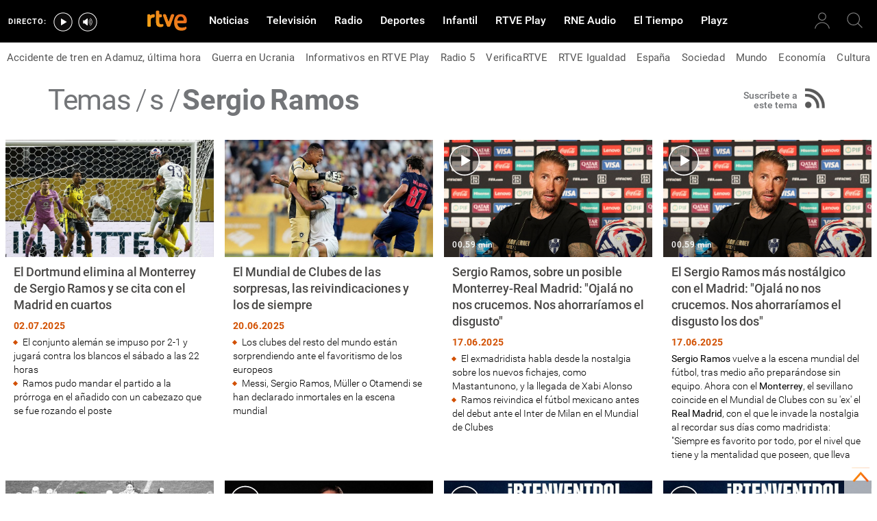

--- FILE ---
content_type: text/html; charset=utf-8
request_url: https://www.rtve.es/temas/sergio-ramos/17210/
body_size: 35027
content:

  <!DOCTYPE html>
  <!--[if lte IE 9]>
  <!DOCTYPE html PUBLIC "-//W3C//DTD HTML 4.01 Transitional//EN" "http://www.w3.org/TR/html4/loose.dtd">
  <![endif]-->
  <html lang="es" data-vsp="2.17.1" data-jsdomain=https://js2.rtve.es>
    
      <head>
        <!--[if lt IE 9]>
         <script type="text/javascript">
         document.createElement("nav");
         document.createElement("header");
         document.createElement("footer");
         document.createElement("section");
         document.createElement("article");
         document.createElement("aside");
         document.createElement("hgroup");
         </script>
         <link rel="stylesheet" href="https://css2.rtve.es/css/rtve.2015/rtve.oldie.css" media="all" />
         <![endif]-->
        
    <meta content="text/html; charset=UTF-8" http-equiv="Content-Type" />
    <meta name="viewport" content="width=device-width,initial-scale=1.0,maximum-scale=1.0,user-scalable=0" />
    <meta name="RTVE.tipology" content="tags" />
    <title>Sergio Ramos- RTVE.es</title>
    
    <meta name="title" content="Sergio Ramos - Noticias y artículos relacionados | RTVE.es" />
    <meta name="description" content="Descubre toda la información actualizada sobre Sergio Ramos. No te pierdas las últimas noticias, actualidad y novedades en la web de RTVE.es " />
    <meta property="article:section" content="Actualidad" />
    <meta name="keywords" content="indice, índice temático, índice de autores, autores, temas, tags, etiquetas, índice de noticias" />
    <meta property="og:description" content="Descubre toda la información actualizada sobre Sergio Ramos. No te pierdas las últimas noticias, actualidad y novedades en la web de RTVE.es " />
    <meta property="og:site_name" content="RTVE.es" />
    <meta property="og:title" content="Sergio Ramos - Noticias y artículos relacionados | RTVE.es" />
    
    
    <meta property="twitter:card" content="summary" />
    
    <meta property="twitter:site" content="rtve" />
    
    <meta name="robots" content="index, follow" />
    <meta name="lang" content="es" />
    <meta name="author" content="RTVE.es" />
    <meta name="publisher" content="RTVE.es" />
    <meta property="og:image" content="https://img2.rtve.es/images/share_facebook.jpg">
    <meta property="og:type" content="website"/>
    <meta property="article:publisher" content="https://www.facebook.com/rtve" />
    

    <link rel="canonical" href="https://www.rtve.es/temas/sergio-ramos/17210/" />
    
    
    <link rel="next" href="https://www.rtve.es/temas/sergio-ramos/17210/41/" />
    
    
    <meta name="DC.identifier" content="17210" />
    

        
  
    <link media="all" rel="stylesheet" href="https://css2.rtve.es/css/rtve.2015/rtve.compacts/rtve.pftag.desktp.css" type="text/css" />
  

      <script id='adobe-target' src='https://js2.rtve.es/js/at.js'></script><!-- Start VWO Async SmartCode --><link rel='preconnect' href='https://dev.visualwebsiteoptimizer.com' /><script type='text/javascript' id='vwoCode'>window._vwo_code || (function() {var account_id=864486,version=2.1,settings_tolerance=2000,hide_element='body',hide_element_style = 'opacity:0 !important;filter:alpha(opacity=0) !important;background:none !important;transition:none !important;',/* DO NOT EDIT BELOW THIS LINE */f=false,w=window,d=document,v=d.querySelector('#vwoCode'),cK='_vwo_'+account_id+'_settings',cc={};try{var c=JSON.parse(localStorage.getItem('_vwo_'+account_id+'_config'));cc=c&&typeof c==='object'?c:{}}catch(e){}var stT=cc.stT==='session'?w.sessionStorage:w.localStorage;code={nonce:v&&v.nonce,use_existing_jquery:function(){return typeof use_existing_jquery!=='undefined'?use_existing_jquery:undefined},library_tolerance:function(){return typeof library_tolerance!=='undefined'?library_tolerance:undefined},settings_tolerance:function(){return cc.sT||settings_tolerance},hide_element_style:function(){return'{'+(cc.hES||hide_element_style)+'}'},hide_element:function(){if(performance.getEntriesByName('first-contentful-paint')[0]){return''}return typeof cc.hE==='string'?cc.hE:hide_element},getVersion:function(){return version},finish:function(e){if(!f){f=true;var t=d.getElementById('_vis_opt_path_hides');if(t)t.parentNode.removeChild(t);if(e)(new Image).src='https://dev.visualwebsiteoptimizer.com/ee.gif?a='+account_id+e}},finished:function(){return f},addScript:function(e){var t=d.createElement('script');t.type='text/javascript';if(e.src){t.src=e.src}else{t.text=e.text}v&&t.setAttribute('nonce',v.nonce);d.getElementsByTagName('head')[0].appendChild(t)},load:function(e,t){var n=this.getSettings(),i=d.createElement('script'),r=this;t=t||{};if(n){i.textContent=n;d.getElementsByTagName('head')[0].appendChild(i);if(!w.VWO||VWO.caE){stT.removeItem(cK);r.load(e)}}else{var o=new XMLHttpRequest;o.open('GET',e,true);o.withCredentials=!t.dSC;o.responseType=t.responseType||'text';o.onload=function(){if(t.onloadCb){return t.onloadCb(o,e)}if(o.status===200||o.status===304){_vwo_code.addScript({text:o.responseText})}else{_vwo_code.finish('&e=loading_failure:'+e)}};o.onerror=function(){if(t.onerrorCb){return t.onerrorCb(e)}_vwo_code.finish('&e=loading_failure:'+e)};o.send()}},getSettings:function(){try{var e=stT.getItem(cK);if(!e){return}e=JSON.parse(e);if(Date.now()>e.e){stT.removeItem(cK);return}return e.s}catch(e){return}},init:function(){if(d.URL.indexOf('__vwo_disable__')>-1)return;var e=this.settings_tolerance();w._vwo_settings_timer=setTimeout(function(){_vwo_code.finish();stT.removeItem(cK)},e);var t;if(this.hide_element()!=='body'){t=d.createElement('style');var n=this.hide_element(),i=n?n+this.hide_element_style():'',r=d.getElementsByTagName('head')[0];t.setAttribute('id','_vis_opt_path_hides');v&&t.setAttribute('nonce',v.nonce);t.setAttribute('type','text/css');if(t.styleSheet)t.styleSheet.cssText=i;else t.appendChild(d.createTextNode(i));r.appendChild(t)}else{t=d.getElementsByTagName('head')[0];var i=d.createElement('div');i.style.cssText='z-index: 2147483647 !important;position: fixed !important;left: 0 !important;top: 0 !important;width: 100% !important;height: 100% !important;background: white !important;';i.setAttribute('id','_vis_opt_path_hides');i.classList.add('_vis_hide_layer');t.parentNode.insertBefore(i,t.nextSibling)}var o=window._vis_opt_url||d.URL,s='https://dev.visualwebsiteoptimizer.com/j.php?a='+account_id+'&u='+encodeURIComponent(o)+'&vn='+version;if(w.location.search.indexOf('_vwo_xhr')!==-1){this.addScript({src:s})}else{this.load(s+'&x=true')}}};w._vwo_code=code;code.init();})();</script><!-- End VWO Async SmartCode -->
</head>

    

    
      <body class="p_final.tematic temaPage" id="bodyElem" data-uidtm="GTM-XGJJ" data-app="/mod_pf_tags">
      <!--googleoff: all -->
        
    <section class="skip-content">
    <span class="ghost">Enlaces accesibilidad</span>
    <ul id="enlacesAccesibilidad" data-tipopag="pf">
        
        <li><a href="#topPage" class="ghost ghost-focusable">Saltar al contenido principal</a></li>
        
        <li><a href="/accesibilidad/" class="ghost ghost-focusable">Ir a la p&aacute;gina de accesibilidad</a></li>
        
        <li><a href="#footer" class="ghost ghost-focusable">Saltar al pie de p&aacute;gina</a></li>
        
    </ul>
</section>

        
          <div class="wrapper toplayer"></div>
        
        
<div class="wrapper fixer auxheader">
  <!--navegacin auxiliar-->
  <div class="container">
    <span class="ico arrow above">
      <a href="#bodyElem" title="Ir a principio de página">
       <img alt="arriba" src="https://img2.rtve.es/css/i/blank.gif" />
       <span class="legend">Ir arriba</span>
     </a>
   </span>

   <ul class="services">
    <li id="bighead_users">
      <span class="ico users slidB beoff">
        <a href="#" title="[ventana emergente] acceder al área de usuarios">
          <img alt="usuarios" src="https://img2.rtve.es/css/i/blank.gif" />
          <span class="legend">Área de usuarios</span>
        </a>
      </span>
      <div class="blindBox"></div>
    </li>
    <li>
      <span class="ico seekr search">
       <a href="/buscador/" title="buscar en rtve.es">
        <img alt="búsqueda" src="https://img2.rtve.es/css/i/blank.gif" />

        <span class="legend">Búsqueda</span>
      </a>
    </span>
    <div class="blindBox"></div>
  </li>
</ul>

</div>
</div>

        
    <div class="wrapper mainheader">
  <header class="navBox">
    <div class="container">
      <span class="ico blind slideL leftoff">
        <img src="https://img2.rtve.es/css/i/blank.gif" alt="menú principal" />
      </span>
      <span class="ico blind slideL lefton">
        <img src="https://img2.rtve.es/css/i/blank.gif" alt="menú principal" />
      </span>
      <nav class="blindBox"  data-cat='{"cont":"pf", "cat":"17210"}'  data-destpub="NOTICIAS">
  <ul class="maintabs">
    
      
        <li class="tab_first">
          <a class="ico logo beoff" href="https://www.rtve.es/" title="Portada de RTVE.es">
            
            <img alt="Portada de RTVE.es" src="https://img2.rtve.es/css/rtve.commons/rtve.header.footer/i/logoRTVE.png"  />
          </a>
          
            
          
        </li>
      
    
      
        <li class="tab_direc playdirec">
          <a class="ico boton" href="https://www.rtve.es/play/videos/directo" title="Rtve Play en directo">
            
              <span class="tabH1">Rtve Play en directo</span>
            
            <img alt="Rtve Play en directo" src="https://img2.rtve.es/css/i/blank.gif"  />
          </a>
          
        </li>
      
    
      
        <li class="tab_direc playradiodirec">
          <a class="ico boton" href="https://www.rtve.es/play/radio" title="RNE Audio en directo ">
            
              <span class="tabH1">RNE Audio en directo </span>
            
            <img alt="RNE Audio en directo " src="https://img2.rtve.es/css/i/blank.gif"  />
          </a>
          
        </li>
      
    
      
        <li class="tab_infor active">
          <a class="ico brows beoff be_on" href="https://www.rtve.es/noticias/" title="Noticias">
            
              <span class="tabH1">Noticias</span>
            
            <img alt="Noticias" src="https://img2.rtve.es/css/i/blank.gif"  />
          </a>
          
            
  <div class="blindBox beoff be_on">
    <ul>
      
        
        <li>
          <span class="ico ">
            <a href="https://www.rtve.es/noticias/20260121/accidentes-tren-adamuz-rodalies-gelida-sant-sadurni-directo-ultima-hora/16902614.shtml" title="Accidente de tren en Adamuz, última hora">
              <span>Accidente de tren en Adamuz, última hora</span>
              <img src="https://img2.rtve.es/css/i/blank.gif" alt="desplegable" />
            </a>
          </span>
          
        </li>
        
      
        
        <li>
          <span class="ico ">
            <a href="https://www.rtve.es/noticias/guerra-ucrania-rusia-especial-noticias-analisis-datos-bulos/" title="Guerra en Ucrania">
              <span>Guerra en Ucrania</span>
              <img src="https://img2.rtve.es/css/i/blank.gif" alt="desplegable" />
            </a>
          </span>
          
        </li>
        
      
        
        <li>
          <span class="ico ">
            <a href="https://www.rtve.es/play/informativos/" title="Informativos en RTVE Play">
              <span>Informativos en RTVE Play</span>
              <img src="https://img2.rtve.es/css/i/blank.gif" alt="desplegable" />
            </a>
          </span>
          
        </li>
        
      
        
        <li>
          <span class="ico ">
            <a href="https://www.rtve.es/radio/radio5/" title="Radio 5">
              <span>Radio 5</span>
              <img src="https://img2.rtve.es/css/i/blank.gif" alt="desplegable" />
            </a>
          </span>
          
        </li>
        
      
        
        <li>
          <span class="ico ">
            <a href="https://www.rtve.es/noticias/verificartve/" title="VerificaRTVE">
              <span>VerificaRTVE</span>
              <img src="https://img2.rtve.es/css/i/blank.gif" alt="desplegable" />
            </a>
          </span>
          
        </li>
        
      
        
        <li>
          <span class="ico ">
            <a href="https://www.rtve.es/noticias/rtve-igualdad/" title="RTVE Igualdad">
              <span>RTVE Igualdad</span>
              <img src="https://img2.rtve.es/css/i/blank.gif" alt="desplegable" />
            </a>
          </span>
          
        </li>
        
      
        
        <li>
          <span class="ico ">
            <a href="https://www.rtve.es/noticias/espana/" title="Noticias de España">
              <span>España</span>
              <img src="https://img2.rtve.es/css/i/blank.gif" alt="desplegable" />
            </a>
          </span>
          
        </li>
        
      
        
        <li>
          <span class="ico ">
            <a href="http://www.rtve.es/noticias/sociedad/" title="Sociedad">
              <span>Sociedad</span>
              <img src="https://img2.rtve.es/css/i/blank.gif" alt="desplegable" />
            </a>
          </span>
          
        </li>
        
      
        
        <li>
          <span class="ico ">
            <a href="https://www.rtve.es/noticias/internacional/" title="Noticias del mundo">
              <span>Mundo</span>
              <img src="https://img2.rtve.es/css/i/blank.gif" alt="desplegable" />
            </a>
          </span>
          
        </li>
        
      
        
        <li>
          <span class="ico ">
            <a href="https://www.rtve.es/noticias/economia/" title="Noticias de economía">
              <span>Economía</span>
              <img src="https://img2.rtve.es/css/i/blank.gif" alt="desplegable" />
            </a>
          </span>
          
        </li>
        
      
        
        <li>
          <span class="ico ">
            <a href="https://www.rtve.es/noticias/cultura/" title="">
              <span>Cultura</span>
              <img src="https://img2.rtve.es/css/i/blank.gif" alt="desplegable" />
            </a>
          </span>
          
        </li>
        
      
        
        <li>
          <span class="ico ">
            <a href="https://www.rtve.es/noticias/ciencia-y-tecnologia/" title="Ciencia">
              <span>Ciencia</span>
              <img src="https://img2.rtve.es/css/i/blank.gif" alt="desplegable" />
            </a>
          </span>
          
        </li>
        
      
        
        <li>
          <span class="ico arrow">
            <a href="https://www.rtve.es/centros-territoriales/" title="Tu comunidad">
              <span>Tu comunidad</span>
              <img src="https://img2.rtve.es/css/i/blank.gif" alt="desplegable" />
            </a>
          </span>
          
          <div class="blindBox">
              <ul>
                
                
                <li>
                  <span class="ico">
                    <a href="https://www.rtve.es/noticias/andalucia/" title="">
                      <span>Andalucía</span>
                    </a>
                  </span>
                </li>
                
                
                
                <li>
                  <span class="ico">
                    <a href="https://www.rtve.es/noticias/aragon/" title="Aragón">
                      <span>Aragón</span>
                    </a>
                  </span>
                </li>
                
                
                
                <li>
                  <span class="ico">
                    <a href="https://www.rtve.es/noticias/asturias/" title="Asturias">
                      <span>Asturias</span>
                    </a>
                  </span>
                </li>
                
                
                
                <li>
                  <span class="ico">
                    <a href="https://www.rtve.es/noticias/canarias/" title="Canarias">
                      <span>Canarias</span>
                    </a>
                  </span>
                </li>
                
                
                
                <li>
                  <span class="ico">
                    <a href="https://www.rtve.es/noticias/cantabria/" title="Cantabria">
                      <span>Cantabria</span>
                    </a>
                  </span>
                </li>
                
                
                
                <li>
                  <span class="ico">
                    <a href="https://www.rtve.es/catalunya/noticies/" title="Cataluña">
                      <span>Cataluña</span>
                    </a>
                  </span>
                </li>
                
                
                
                <li>
                  <span class="ico">
                    <a href="https://www.rtve.es/noticias/castilla-la-mancha/" title="Castilla-La Mancha">
                      <span>Castilla-La Mancha</span>
                    </a>
                  </span>
                </li>
                
                
                
                <li>
                  <span class="ico">
                    <a href="https://www.rtve.es/noticias/castilla-y-leon/" title="Castilla y León">
                      <span>Castilla y León</span>
                    </a>
                  </span>
                </li>
                
                
                
                <li>
                  <span class="ico">
                    <a href="https://www.rtve.es/noticias/comunidad-valenciana/" title="Comunitat Valenciana">
                      <span>Comunitat Valenciana</span>
                    </a>
                  </span>
                </li>
                
                
                
                <li>
                  <span class="ico">
                    <a href="https://www.rtve.es/noticias/extremadura/" title="Extremadura">
                      <span>Extremadura</span>
                    </a>
                  </span>
                </li>
                
                
                
                <li>
                  <span class="ico">
                    <a href="https://www.rtve.es/noticias/galicia/" title="Galicia">
                      <span>Galicia</span>
                    </a>
                  </span>
                </li>
                
                
                
                <li>
                  <span class="ico">
                    <a href="https://www.rtve.es/noticias/illes-balears/" title="Illes Balears">
                      <span>Illes Balears</span>
                    </a>
                  </span>
                </li>
                
                
                
                <li>
                  <span class="ico">
                    <a href="https://www.rtve.es/noticias/la-rioja/" title="La Rioja">
                      <span>La Rioja</span>
                    </a>
                  </span>
                </li>
                
                
                
                <li>
                  <span class="ico">
                    <a href="https://www.rtve.es/noticias/madrid/" title="Comunidad de Madrid">
                      <span>Comunidad de Madrid</span>
                    </a>
                  </span>
                </li>
                
                
                
                <li>
                  <span class="ico">
                    <a href="https://www.rtve.es/noticias/murcia/" title="Región de Murcia">
                      <span>Región de Murcia</span>
                    </a>
                  </span>
                </li>
                
                
                
                <li>
                  <span class="ico">
                    <a href="https://www.rtve.es/noticias/navarra/" title="Navarra">
                      <span>Navarra</span>
                    </a>
                  </span>
                </li>
                
                
                
                <li>
                  <span class="ico">
                    <a href="https://www.rtve.es/noticias/pais-vasco/" title="País Vasco">
                      <span>País Vasco</span>
                    </a>
                  </span>
                </li>
                
                
              </ul>
          </div>
          
        </li>
        
      
    </ul>
  </div>

          
        </li>
      
    
      
        <li class="tab_telev">
          <a class="ico brows beoff" href="https://www.rtve.es/television/" title="Televisión">
            
              <span class="tabH1">Televisión</span>
            
            <img alt="Televisión" src="https://img2.rtve.es/css/i/blank.gif"  class = "ico"  />
          </a>
          
            
          
        </li>
      
    
      
        <li class="tab_radio">
          <a class="ico brows beoff" href="https://www.rtve.es/radio/" title="Radio">
            
              <span class="tabH1">Radio</span>
            
            <img alt="Radio" src="https://img2.rtve.es/css/i/blank.gif"  class = "ico"  />
          </a>
          
            
          
        </li>
      
    
      
        <li class="tab_sport">
          <a class="ico brows beoff" href="https://www.rtve.es/deportes/" title="Deportes">
            
              <span class="tabH1">Deportes</span>
            
            <img alt="Deportes" src="https://img2.rtve.es/css/i/blank.gif"  class = "ico"  />
          </a>
          
            
          
        </li>
      
    
      
        <li class="tab_child">
          <a class="ico brows beoff" href="https://www.rtve.es/infantil/" title="Infantil">
            
              <span class="tabH1">Infantil</span>
            
            <img alt="Infantil" src="https://img2.rtve.es/css/i/blank.gif"  class = "ico"  />
          </a>
          
            
          
        </li>
      
    
      
        <li class="tab_carta">
          <a class="ico brows beoff" href="https://www.rtve.es/play/" title="RTVE Play">
            
              <span class="tabH1">RTVE Play</span>
            
            <img alt="RTVE Play" src="https://img2.rtve.es/css/i/blank.gif"  class = "ico"  />
          </a>
          
        </li>
      
    
      
        <li class="tab_carta">
          <a class="ico brows beoff" href="https://www.rtve.es/play/radio" title="RNE Audio">
            
              <span class="tabH1">RNE Audio</span>
            
            <img alt="RNE Audio" src="https://img2.rtve.es/css/i/blank.gif"  class = "ico"  />
          </a>
          
        </li>
      
    
      
        <li class="tab_weath">
          <a class="ico brows beoff" href="https://www.rtve.es/eltiempo/" title="El Tiempo">
            
              <span class="tabH1">El Tiempo</span>
            
            <img alt="El Tiempo" src="https://img2.rtve.es/css/i/blank.gif"  class = "ico"  />
          </a>
          
        </li>
      
    
      
        <li class="tab_playz">
          <a class="ico brows beoff" href="https://www.rtve.es/playz/" title="Playz">
            
              <span class="tabH1">Playz</span>
            
            <img alt="Playz" src="https://img2.rtve.es/css/i/blank.gif"  class = "ico"  />
          </a>
          
        </li>
      
    
  </ul>
</nav>

    </div>
  </header>
</div>

        
          <main id="topPage" class="wrapper mainbodier">
            

    <div id="stats" class="hddn" style="display: none;">
	<span id="ganalytics" data-content="/tags-libres/sergio-ramos/"></span>
	<span id="comscore" data-content="/tags-libres/sergio-ramos/"></span>
	<span id="omniture" data-json='{"eVar4":"Sergio Ramos","eVar2":"WEB","eVar3":"Tags Libres","hier1":"WEB |Tags Libres|Sergio Ramos","channel":"Tags Libres"}'></span>
	<span id="usertracker" data-json='{"digitalData":{"page":{"category":{"pageType":"","primaryCategory":"Tags Libres/Sergio Ramos"},"pageInfo":{"language":"es-ES","sysEnv":"web"}},"pageInstanceID":""}}'></span>
</div>
  

  <div class="wrapper subheader">
    <header class="navBox tag_head">
      <div class="container">
        <div class="cell"><script type="application/ld+json">
    {
        "@context": "https://schema.org",
        "@type": "BreadcrumbList",
        "itemListElement": [{
                "@type": "ListItem",
                "position": 1,
                "name": "Temas",
                "item": "https://www.rtve.es/temas"
            },
            {
                "@type": "ListItem",
                "position": 2,
                "name": "s",
                "item": "https://www.rtve.es/temas/s_tag/"
            },
            {
                "@type": "ListItem",
                "position": 3,
                "name": "Sergio Ramos",
                "item": "https://www.rtve.es/temas/sergio-ramos/17210/"
            }]
    }
</script>

<ul itemscope itemtype="https://schema.org/BreadcrumbList">
    <li itemscope itemtype="https://schema.org/ListItem" itemprop="itemListElement">
        <a itemprop="item" title="Ver todos los temas" href="https://www.rtve.es/temas/">
            <span itemprop="name" class="pretitle">Temas</span>
        </a>
        <meta itemprop="position" content="1" />
    </li>

    
    <li itemscope itemtype="https://schema.org/ListItem" itemprop="itemListElement">
        <a itemprop="item" title="Temas con letra s" href="https://www.rtve.es/temas/s_tag/">
            <span itemprop="name" class="pretitle">s</span>
        </a>
        <meta itemprop="position" content="2" />
    </li>
    <li itemscope itemtype="https://schema.org/ListItem" itemprop="itemListElement">
        <a itemprop="item" title="Sergio Ramos" href="https://www.rtve.es/temas/sergio-ramos/17210/">
            <h1 id="h1_maincontent"><span itemprop="name" class="maintitle">Sergio Ramos</span></h1>
        </a>
        <meta itemprop="position" content="3" />
    </li>
    
</ul>
          
          <span class="ico rssfd">
            <a href="http://www.rtve.es/rss/sergio-ramos/17210.rss" title="Suscribirse a las actualizaciones de 'Sergio Ramos'">
              <img src="[data-uri]" alt="RSS" />
              <span class="legend">Suscríbete a este tema</span>
            </a>
          </span>
          
                    
          
          
        </div>
      </div>
    </header>    
  </div>

            
              <div class="wrapper bodier">
                
                  <div class="toplayer"></div>
                
                
    
    
      


<div class="container">
    <div class="grid">
        <div class="gridBox">
            
            

    
            
                <article class="cell"
                
                    data-noi='16648231'
                
                
                >
                    <div class="mod">
                        <div class="mainBox">
                            
                                






<div class="mediaBox noticBox "
	data-assetid="16648231_es_noticias"
	data-sust="true"
	data-autoplay="true"
	data-location="portada"
	data-related="true"
	data-id="16648231"
	
	
	
	
>
	
		
		
				
		
		
		
		
		
			
	

	
	
		
		
		
		
		
		
		
						
			<span class="ima T H f16x9"  itemtype="https://schema.org/ImageObject">
				
					<meta itemprop="description" content="El Dortmund elimina al Monterrey de Sergio Ramos y se cita con el Madrid en cuartos" />
					<meta itemprop="url" content="https://img.rtve.es/n/16648231?w=800&amp;preview=01751437781086.jpg" />
					<meta itemprop="width" content="100%" />
					<meta itemprop="height" content="100%" />
				
				<img src="https://img.rtve.es/n/16648231?w=800&amp;preview=01751437781086.jpg" itemprop="image" alt="" title="El Dortmund elimina al Monterrey de Sergio Ramos y se cita con el Madrid en cuartos" />
			</span>
			
		
	
	
	
	<a href="https://www.rtve.es/deportes/20250702/dortmund-elimina-monterrey-sergio-ramos-se-cita-con-madrid-cuartos/16648231.shtml" title="Noticia: El Dortmund elimina al Monterrey de Sergio Ramos y se cita con el Madrid en cuartos" itemprop="url">
	
		<span class="ico notic">
			<img src="https://img2.rtve.es/css/i/blank.gif" alt="" />

			
		</span>
	
	</a>
	
	
	

	

</div>

                            
                            <div class="txtBox">
                                <!-- poner if -->
                                <span class="pretitle"></span>
                                <h2>
                                    <a href="https://www.rtve.es/deportes/20250702/dortmund-elimina-monterrey-sergio-ramos-se-cita-con-madrid-cuartos/16648231.shtml" title="El Dortmund elimina al Monterrey de Sergio Ramos y se cita con el Madrid en cuartos" data-id='16648231' data-type="noticia">
                                        <span class="maintitle">El Dortmund elimina al Monterrey de Sergio Ramos y se cita con el Madrid en cuartos</span>
                                    </a>
                                </h2>
                            </div>
                            <div class="auxBox">
                                
                                
                                    <ul><li>El conjunto alem&aacute;n se impuso por 2-1 y jugar&aacute; contra los blancos el s&aacute;bado a las 22 horas</li><li>Ramos pudo mandar el partido a la pr&oacute;rroga en el a&ntilde;adido con un cabezazo que se fue rozando el poste</li></ul>
                                
                                
                                <span class="pubBox">
                                    <time itemprop="datePublished" datetime="2025-07-02">
                                        <span class="datpub">02.07.2025</span>
                                    </time>
                                </span>
                            </div>
                        </div>
                    </div>
                    <!-- ? -->
                    <span class="pointer"></span>
            </article>
            
        
            
                <article class="cell"
                
                    data-noi='16633345'
                
                
                >
                    <div class="mod">
                        <div class="mainBox">
                            
                                






<div class="mediaBox noticBox "
	data-assetid="16633345_es_noticias"
	data-sust="true"
	data-autoplay="true"
	data-location="portada"
	data-related="true"
	data-id="16633345"
	
	
	
	
>
	
		
		
				
		
		
		
		
		
			
	

	
	
		
		
		
		
		
		
		
						
			<span class="ima T H f16x9"  itemtype="https://schema.org/ImageObject">
				
					<meta itemprop="description" content="El Mundial de Clubes de las sorpresas, las reivindicaciones y los de siempre" />
					<meta itemprop="url" content="https://img.rtve.es/n/16633345?w=800&amp;preview=01750416408805.jpg" />
					<meta itemprop="width" content="100%" />
					<meta itemprop="height" content="100%" />
				
				<img src="https://img.rtve.es/n/16633345?w=800&amp;preview=01750416408805.jpg" itemprop="image" alt="" title="El Mundial de Clubes de las sorpresas, las reivindicaciones y los de siempre" />
			</span>
			
		
	
	
	
	<a href="https://www.rtve.es/deportes/20250620/mundial-clubes-sorpresas-reivindicaciones-favoritos-fase-grupos/16633345.shtml" title="Noticia: El Mundial de Clubes de las sorpresas, las reivindicaciones y los de siempre" itemprop="url">
	
		<span class="ico notic">
			<img src="https://img2.rtve.es/css/i/blank.gif" alt="" />

			
		</span>
	
	</a>
	
	
	

	

</div>

                            
                            <div class="txtBox">
                                <!-- poner if -->
                                <span class="pretitle"></span>
                                <h2>
                                    <a href="https://www.rtve.es/deportes/20250620/mundial-clubes-sorpresas-reivindicaciones-favoritos-fase-grupos/16633345.shtml" title="El Mundial de Clubes de las sorpresas, las reivindicaciones y los de siempre" data-id='16633345' data-type="noticia">
                                        <span class="maintitle">El Mundial de Clubes de las sorpresas, las reivindicaciones y los de siempre</span>
                                    </a>
                                </h2>
                            </div>
                            <div class="auxBox">
                                
                                
                                    <ul><li>Los clubes del resto del mundo est&aacute;n sorprendiendo ante el favoritismo de los europeos</li><li>Messi, Sergio Ramos, M&uuml;ller o Otamendi se han declarado inmortales en la escena mundial</li></ul>
                                
                                
                                <span class="pubBox">
                                    <time itemprop="datePublished" datetime="2025-06-20">
                                        <span class="datpub">20.06.2025</span>
                                    </time>
                                </span>
                            </div>
                        </div>
                    </div>
                    <!-- ? -->
                    <span class="pointer"></span>
            </article>
            
        

            
            

    
            
                <article class="cell"
                
                    data-noi='16628354'
                
                
                >
                    <div class="mod">
                        <div class="mainBox">
                            
                                






<div class="mediaBox videoBox "
	data-assetid="16628418_es_videos"
	data-sust="true"
	data-autoplay="true"
	data-location="portada"
	data-related="true"
	data-id="16628418"
	
	
    
        data-config='{&quot;id&quot;:&quot;16628418&quot;,&quot;location&quot;:&quot;portada&quot;,&quot;sust&quot;:true,&quot;autoplay&quot;:true,&quot;type&quot;:&quot;video&quot;,&quot;csstype&quot;:&quot;video&quot;,&quot;related&quot;:true,&quot;title&quot;:&quot;El Sergio Ramos más nostálgico con el Madrid: \&quot;Ojalá no nos crucemos. Nos ahorraríamos el disgusto los dos\&quot;&quot;,&quot;capitalizedType&quot;:&quot;Video&quot;,&quot;alt&quot;:&quot;El Sergio Ramos más nostálgico: \&quot;Ojalá no nos crucemos con el Madrid\&quot; - Fútbol | Ver&quot;,&quot;img&quot;:{&quot;large&quot;:{&quot;url&quot;:&quot;https://img.rtve.es/v/16628418?w=1600&amp;preview=01750153514611.jpg&quot;,&quot;width&quot;:1600,&quot;media&quot;:&quot;(min-width: 1000px)&quot;},&quot;big&quot;:{&quot;url&quot;:&quot;https://img.rtve.es/v/16628418?w=1200&amp;preview=01750153514611.jpg&quot;,&quot;width&quot;:1200,&quot;media&quot;:&quot;(max-width: 1200px)&quot;},&quot;normal&quot;:{&quot;url&quot;:&quot;https://img.rtve.es/v/16628418?w=800&amp;preview=01750153514611.jpg&quot;,&quot;width&quot;:800,&quot;media&quot;:&quot;(max-width: 800px)&quot;},&quot;small&quot;:{&quot;url&quot;:&quot;https://img.rtve.es/v/16628418?w=400&amp;preview=01750153514611.jpg&quot;,&quot;width&quot;:400,&quot;media&quot;:&quot;(max-width: 400px)&quot;},&quot;none&quot;:{&quot;url&quot;:&quot;&quot;,&quot;width&quot;:0,&quot;media&quot;:&quot;&quot;}},&quot;duration&quot;:&quot;00.59 min&quot;,&quot;url&quot;:&quot;https://www.rtve.es/play/videos/futbol/sergio-ramos-ojala-no-crucemos-real-madrid-mundial-clubes/16628418/&quot;,&quot;date&quot;:{&quot;label&quot;:&quot;17.06.2025&quot;,&quot;key&quot;:&quot;2025-06-17&quot;},&quot;language&quot;:&quot;es&quot;,&quot;pubDest&quot;:&quot;general&quot;,&quot;pubState&quot;:{&quot;code&quot;:&quot;ENPUB&quot;,&quot;description&quot;:&quot;En publicación&quot;},&quot;disableStripLayer&quot;:&quot;&quot;,&quot;mediaInfo&quot;:null,&quot;mediaConfig&quot;:{&quot;configUrl&quot;:&quot;/api/videos/16628418/config/portada.json&quot;,&quot;whitelistUrl&quot;:&quot;/swf/data/whitelist.xml&quot;,&quot;propertiesPlayerUrl&quot;:&quot;/swf/v2/playerConfig/propertiesPlayer.xml&quot;,&quot;rtvePlayerSwfUrl&quot;:&quot;/js/swf/RTVEPlayerJS.swf&quot;,&quot;ztnrFlashUrl&quot;:&quot;/js/swf/z.swf&quot;,&quot;relacionadosRefUrl&quot;:&quot;/api/videos/16628418/relacionados.json&quot;,&quot;relatedByLangRefUrl&quot;:&quot;/api/videos/16628418/relacionados/relacionados-por-idioma.json&quot;,&quot;adapter&quot;:false,&quot;fullAssetId&quot;:&quot;16628418_es_videos&quot;,&quot;ztnrMvlThumbUrl&quot;:&quot;/ztnr/movil/thumbnail/{idManager}/videos/16628418.png&quot;,&quot;lokiUrl&quot;:&quot;/odin/loki/{chunk}/&quot;,&quot;thumbnailerUrl&quot;:&quot;/resources/thumbnailer/{hash}/{id}/L{levelId}_M{matrixId}.jpg&quot;,&quot;errorLayerClass&quot;:&quot;vjs-error-display&quot;,&quot;ageRangeInfo&quot;:{&quot;ageRangeUid&quot;:&quot;IF_REDAD0&quot;,&quot;ageRangeDesc&quot;:&quot;Para todos los públicos&quot;,&quot;ageRangeCssClass&quot;:&quot;mas00&quot;},&quot;subtitleRefUrl&quot;:&quot;/api/videos/16628418/subtitulos.json&quot;,&quot;cuepointsUrl&quot;:&quot;/api/videos/16628418/cuepoints.json&quot;,&quot;transcripcionUrl&quot;:&quot;/api/videos/16628418/transcripcion.json&quot;,&quot;promosURL&quot;:&quot;/api/videos/16628418/publicidad.json&quot;,&quot;mediaInfoConfig&quot;:{&quot;cssClass&quot;:&quot;textRel&quot;,&quot;hasMediaTextClass&quot;:&quot;hasMediaText&quot;}}}'
    
	
	
    itemprop="Video"
    itemscope
    itemtype="http://schema.org/VideoObject"
	
	
 	data-consumption="ondemand"
 	
>
	
		<meta itemprop="name" content="El Sergio Ramos más nostálgico con el Madrid: &quot;Ojalá no nos crucemos. Nos ahorraríamos el disgusto los dos&quot;" />
		<meta itemprop="duration" content="PT59.279S" />
		<meta itemprop="thumbnailUrl" content="https://img.rtve.es/imagenes/sergio-ramos-mas-nostalgico-madrid-ojala-no-crucemos-ahorrariamos-disgusto-dos/01750153514611.jpg" />		
		
		
		
		<meta itemprop="contentUrl" content="https://www.rtve.es/play/videos/futbol/sergio-ramos-ojala-no-crucemos-real-madrid-mundial-clubes/16628418/" />
		<meta itemprop="embedURL" content="http://www.rtve.es/drmn/embed/video/16628418" />
		<meta itemprop="uploadDate" content="2025-06-17T12:26:07+0200" />	
	

	
	<!-- Recommended Age Range (PEGI) -->
	<span class="ico redad mas00">
		<img src="[data-uri]" alt="Para todos los públicos" />
	</span>
	
	
		
		
		
		
		
		
		
						
			<span class="ima T H f16x9"  itemtype="https://schema.org/ImageObject">
				
					<meta itemprop="description" content="El Sergio Ramos más nostálgico con el Madrid: &quot;Ojalá no nos crucemos. Nos ahorraríamos el disgusto los dos&quot;" />
					<meta itemprop="url" content="https://img.rtve.es/v/16628418?w=800&amp;preview=01750153514611.jpg" />
					<meta itemprop="width" content="100%" />
					<meta itemprop="height" content="100%" />
				
				<img src="https://img.rtve.es/v/16628418?w=800&amp;preview=01750153514611.jpg" itemprop="image" alt="El Sergio Ramos más nostálgico: &quot;Ojalá no nos crucemos con el Madrid&quot; - Fútbol | Ver" title="El Sergio Ramos más nostálgico con el Madrid: &quot;Ojalá no nos crucemos. Nos ahorraríamos el disgusto los dos&quot;" />
			</span>
			
		
	
	
	
	<a href="https://www.rtve.es/deportes/20250617/sergio-ramos-monterrey-real-madrid-cruce-mundial-clubes-companeros-hermanos/16628354.shtml" title="Video: El Sergio Ramos más nostálgico con el Madrid: &quot;Ojalá no nos crucemos. Nos ahorraríamos el disgusto los dos&quot;" itemprop="url">
	
		<span class="ico play video">
			<img src="https://img2.rtve.es/css/i/blank.gif" alt="reproducir video" />

			
				<span class="duration">00.59 min</span>
			
		</span>
	
	</a>
	
	
	

	
		<div class="vjs-error-display"></div>
	

</div>

                            
                            <div class="txtBox">
                                <!-- poner if -->
                                <span class="pretitle"></span>
                                <h2>
                                    <a href="https://www.rtve.es/deportes/20250617/sergio-ramos-monterrey-real-madrid-cruce-mundial-clubes-companeros-hermanos/16628354.shtml" title="Sergio Ramos, sobre un posible Monterrey-Real Madrid: &quot;Ojalá no nos crucemos. Nos ahorraríamos el disgusto&quot;" data-id='16628354' data-type="noticia">
                                        <span class="maintitle">Sergio Ramos, sobre un posible Monterrey-Real Madrid: &quot;Ojalá no nos crucemos. Nos ahorraríamos el disgusto&quot;</span>
                                    </a>
                                </h2>
                            </div>
                            <div class="auxBox">
                                
                                
                                    <ul><li>El exmadridista habla desde la nostalgia sobre los nuevos fichajes, como Mastantunono, y la llegada de Xabi Alonso</li><li>Ramos reivindica el f&uacute;tbol mexicano antes del debut ante el Inter de Milan en el Mundial de Clubes</li></ul>
                                
                                
                                <span class="pubBox">
                                    <time itemprop="datePublished" datetime="2025-06-17">
                                        <span class="datpub">17.06.2025</span>
                                    </time>
                                </span>
                            </div>
                        </div>
                    </div>
                    <!-- ? -->
                    <span class="pointer"></span>
            </article>
            
        
            
                <article class="cell"
                
                
                    data-aoi='16628418'
                
                >
                    <div class="mod">
                        <div class="mainBox">
                            
                                






<div class="mediaBox videoBox "
	data-assetid="16628418_es_videos"
	data-sust="true"
	data-autoplay="true"
	data-location="portada"
	data-related="true"
	data-id="16628418"
	
	
    
        data-config='{&quot;id&quot;:&quot;16628418&quot;,&quot;location&quot;:&quot;portada&quot;,&quot;sust&quot;:true,&quot;autoplay&quot;:true,&quot;type&quot;:&quot;video&quot;,&quot;csstype&quot;:&quot;video&quot;,&quot;related&quot;:true,&quot;title&quot;:&quot;El Sergio Ramos más nostálgico con el Madrid: \&quot;Ojalá no nos crucemos. Nos ahorraríamos el disgusto los dos\&quot;&quot;,&quot;capitalizedType&quot;:&quot;Video&quot;,&quot;alt&quot;:&quot;El Sergio Ramos más nostálgico: \&quot;Ojalá no nos crucemos con el Madrid\&quot; - Fútbol | Ver&quot;,&quot;img&quot;:{&quot;large&quot;:{&quot;url&quot;:&quot;https://img.rtve.es/v/16628418?w=1600&amp;preview=01750153514611.jpg&quot;,&quot;width&quot;:1600,&quot;media&quot;:&quot;(min-width: 1000px)&quot;},&quot;big&quot;:{&quot;url&quot;:&quot;https://img.rtve.es/v/16628418?w=1200&amp;preview=01750153514611.jpg&quot;,&quot;width&quot;:1200,&quot;media&quot;:&quot;(max-width: 1200px)&quot;},&quot;normal&quot;:{&quot;url&quot;:&quot;https://img.rtve.es/v/16628418?w=800&amp;preview=01750153514611.jpg&quot;,&quot;width&quot;:800,&quot;media&quot;:&quot;(max-width: 800px)&quot;},&quot;small&quot;:{&quot;url&quot;:&quot;https://img.rtve.es/v/16628418?w=400&amp;preview=01750153514611.jpg&quot;,&quot;width&quot;:400,&quot;media&quot;:&quot;(max-width: 400px)&quot;},&quot;none&quot;:{&quot;url&quot;:&quot;&quot;,&quot;width&quot;:0,&quot;media&quot;:&quot;&quot;}},&quot;duration&quot;:&quot;00.59 min&quot;,&quot;url&quot;:&quot;https://www.rtve.es/play/videos/futbol/sergio-ramos-ojala-no-crucemos-real-madrid-mundial-clubes/16628418/&quot;,&quot;date&quot;:{&quot;label&quot;:&quot;17.06.2025&quot;,&quot;key&quot;:&quot;2025-06-17&quot;},&quot;language&quot;:&quot;es&quot;,&quot;pubDest&quot;:&quot;general&quot;,&quot;pubState&quot;:{&quot;code&quot;:&quot;ENPUB&quot;,&quot;description&quot;:&quot;En publicación&quot;},&quot;disableStripLayer&quot;:&quot;&quot;,&quot;mediaInfo&quot;:null,&quot;mediaConfig&quot;:{&quot;configUrl&quot;:&quot;/api/videos/16628418/config/portada.json&quot;,&quot;whitelistUrl&quot;:&quot;/swf/data/whitelist.xml&quot;,&quot;propertiesPlayerUrl&quot;:&quot;/swf/v2/playerConfig/propertiesPlayer.xml&quot;,&quot;rtvePlayerSwfUrl&quot;:&quot;/js/swf/RTVEPlayerJS.swf&quot;,&quot;ztnrFlashUrl&quot;:&quot;/js/swf/z.swf&quot;,&quot;relacionadosRefUrl&quot;:&quot;/api/videos/16628418/relacionados.json&quot;,&quot;relatedByLangRefUrl&quot;:&quot;/api/videos/16628418/relacionados/relacionados-por-idioma.json&quot;,&quot;adapter&quot;:false,&quot;fullAssetId&quot;:&quot;16628418_es_videos&quot;,&quot;ztnrMvlThumbUrl&quot;:&quot;/ztnr/movil/thumbnail/{idManager}/videos/16628418.png&quot;,&quot;lokiUrl&quot;:&quot;/odin/loki/{chunk}/&quot;,&quot;thumbnailerUrl&quot;:&quot;/resources/thumbnailer/{hash}/{id}/L{levelId}_M{matrixId}.jpg&quot;,&quot;errorLayerClass&quot;:&quot;vjs-error-display&quot;,&quot;ageRangeInfo&quot;:{&quot;ageRangeUid&quot;:&quot;IF_REDAD0&quot;,&quot;ageRangeDesc&quot;:&quot;Para todos los públicos&quot;,&quot;ageRangeCssClass&quot;:&quot;mas00&quot;},&quot;subtitleRefUrl&quot;:&quot;/api/videos/16628418/subtitulos.json&quot;,&quot;cuepointsUrl&quot;:&quot;/api/videos/16628418/cuepoints.json&quot;,&quot;transcripcionUrl&quot;:&quot;/api/videos/16628418/transcripcion.json&quot;,&quot;promosURL&quot;:&quot;/api/videos/16628418/publicidad.json&quot;,&quot;mediaInfoConfig&quot;:{&quot;cssClass&quot;:&quot;textRel&quot;,&quot;hasMediaTextClass&quot;:&quot;hasMediaText&quot;}}}'
    
	
	
    itemprop="Video"
    itemscope
    itemtype="http://schema.org/VideoObject"
	
	
 	data-consumption="ondemand"
 	
>
	
		<meta itemprop="name" content="El Sergio Ramos más nostálgico con el Madrid: &quot;Ojalá no nos crucemos. Nos ahorraríamos el disgusto los dos&quot;" />
		<meta itemprop="duration" content="PT59.279S" />
		<meta itemprop="thumbnailUrl" content="https://img.rtve.es/imagenes/sergio-ramos-mas-nostalgico-madrid-ojala-no-crucemos-ahorrariamos-disgusto-dos/01750153514611.jpg" />		
		
		
		
		<meta itemprop="contentUrl" content="https://www.rtve.es/play/videos/futbol/sergio-ramos-ojala-no-crucemos-real-madrid-mundial-clubes/16628418/" />
		<meta itemprop="embedURL" content="http://www.rtve.es/drmn/embed/video/16628418" />
		<meta itemprop="uploadDate" content="2025-06-17T12:26:07+0200" />	
	

	
	<!-- Recommended Age Range (PEGI) -->
	<span class="ico redad mas00">
		<img src="[data-uri]" alt="Para todos los públicos" />
	</span>
	
	
		
		
		
		
		
		
		
						
			<span class="ima T H f16x9"  itemtype="https://schema.org/ImageObject">
				
					<meta itemprop="description" content="El Sergio Ramos más nostálgico con el Madrid: &quot;Ojalá no nos crucemos. Nos ahorraríamos el disgusto los dos&quot;" />
					<meta itemprop="url" content="https://img.rtve.es/v/16628418?w=800&amp;preview=01750153514611.jpg" />
					<meta itemprop="width" content="100%" />
					<meta itemprop="height" content="100%" />
				
				<img src="https://img.rtve.es/v/16628418?w=800&amp;preview=01750153514611.jpg" itemprop="image" alt="El Sergio Ramos más nostálgico: &quot;Ojalá no nos crucemos con el Madrid&quot; - Fútbol | Ver" title="El Sergio Ramos más nostálgico con el Madrid: &quot;Ojalá no nos crucemos. Nos ahorraríamos el disgusto los dos&quot;" />
			</span>
			
		
	
	
	
	<a href="https://www.rtve.es/play/videos/futbol/sergio-ramos-ojala-no-crucemos-real-madrid-mundial-clubes/16628418/" title="Video: El Sergio Ramos más nostálgico con el Madrid: &quot;Ojalá no nos crucemos. Nos ahorraríamos el disgusto los dos&quot;" itemprop="url">
	
		<span class="ico play video">
			<img src="https://img2.rtve.es/css/i/blank.gif" alt="reproducir video" />

			
				<span class="duration">00.59 min</span>
			
		</span>
	
	</a>
	
	
	

	
		<div class="vjs-error-display"></div>
	

</div>

                            
                            <div class="txtBox">
                                <!-- poner if -->
                                <span class="pretitle"></span>
                                <h2>
                                    <a href="https://www.rtve.es/play/videos/futbol/sergio-ramos-ojala-no-crucemos-real-madrid-mundial-clubes/16628418/" title="El Sergio Ramos más nostálgico con el Madrid: &quot;Ojalá no nos crucemos. Nos ahorraríamos el disgusto los dos&quot;" data-id='16628418' data-type="video">
                                        <span class="maintitle">El Sergio Ramos más nostálgico con el Madrid: &quot;Ojalá no nos crucemos. Nos ahorraríamos el disgusto los dos&quot;</span>
                                    </a>
                                </h2>
                            </div>
                            <div class="auxBox">
                                
                                
                                    <p><strong>Sergio Ramos</strong> vuelve a la escena mundial del f&uacute;tbol, tras medio a&ntilde;o prepar&aacute;ndose sin equipo. Ahora con el <strong>Monterrey</strong>, el sevillano coincide en el Mundial de Clubes con su &#039;ex&#039; el <strong>Real Madrid</strong>, con el que le invade la nostalgia al recordar sus d&iacute;as como madridista: &quot;Siempre es favorito por todo, por el nivel que tiene y la mentalidad que poseen, que lleva muchos a&ntilde;os implantada (...) es el mejor del mundo&quot; y la llegada de <strong>Xabi Alonso</strong> como entrenador &quot;ser&aacute; un refuerzo interesante que ayudar&aacute; bastante en esta nueva etapa&quot;, apostill&oacute;. </p>
                                
                                
                                <span class="pubBox">
                                    <time itemprop="datePublished" datetime="2025-06-17">
                                        <span class="datpub">17.06.2025</span>
                                    </time>
                                </span>
                            </div>
                        </div>
                    </div>
                    <!-- ? -->
                    <span class="pointer"></span>
            </article>
            
        
            
                <article class="cell"
                
                    data-noi='16588499'
                
                
                >
                    <div class="mod">
                        <div class="mainBox">
                            
                                






<div class="mediaBox noticBox "
	data-assetid="16588499_es_noticias"
	data-sust="true"
	data-autoplay="true"
	data-location="portada"
	data-related="true"
	data-id="16588499"
	
	
	
	
>
	
		
		
				
		
		
		
		
		
			
	

	
	
		
		
		
		
		
		
		
						
			<span class="ima T H f16x9"  itemtype="https://schema.org/ImageObject">
				
					<meta itemprop="description" content="Los seis supervivientes de la España campeona del Mundial de 2010 que aún siguen en activo" />
					<meta itemprop="url" content="https://img.rtve.es/n/16588499?w=800&amp;preview=01747738735366.jpg" />
					<meta itemprop="width" content="100%" />
					<meta itemprop="height" content="100%" />
				
				<img src="https://img.rtve.es/n/16588499?w=800&amp;preview=01747738735366.jpg" itemprop="image" alt="" title="Los seis supervivientes de la España campeona del Mundial de 2010 que aún siguen en activo" />
			</span>
			
		
	
	
	
	<a href="https://www.rtve.es/deportes/20250520/seis-jugadores-quedan-activo-mundial-espana-2010/16588499.shtml" title="Noticia: Los seis supervivientes de la España campeona del Mundial de 2010 que aún siguen en activo" itemprop="url">
	
		<span class="ico notic">
			<img src="https://img2.rtve.es/css/i/blank.gif" alt="" />

			
		</span>
	
	</a>
	
	
	

	

</div>

                            
                            <div class="txtBox">
                                <!-- poner if -->
                                <span class="pretitle"></span>
                                <h2>
                                    <a href="https://www.rtve.es/deportes/20250520/seis-jugadores-quedan-activo-mundial-espana-2010/16588499.shtml" title="Los seis supervivientes de la España campeona del Mundial de 2010 que aún siguen en activo" data-id='16588499' data-type="noticia">
                                        <span class="maintitle">Los seis supervivientes de la España campeona del Mundial de 2010 que aún siguen en activo</span>
                                    </a>
                                </h2>
                            </div>
                            <div class="auxBox">
                                
                                
                                    <ul><li>Con la retirada de Pepe Reina, s&oacute;lo quedan Albiol, Sergio Ramos, Busquets, Javi Mart&iacute;nez, Mata y Pedro </li></ul>
                                
                                
                                <span class="pubBox">
                                    <time itemprop="datePublished" datetime="2025-05-20">
                                        <span class="datpub">20.05.2025</span>
                                    </time>
                                </span>
                            </div>
                        </div>
                    </div>
                    <!-- ? -->
                    <span class="pointer"></span>
            </article>
            
        
            
                <article class="cell"
                
                
                    data-aoi='16440683'
                
                >
                    <div class="mod">
                        <div class="mainBox">
                            
                                






<div class="mediaBox videoBox "
	data-assetid="16440683_es_videos"
	data-sust="true"
	data-autoplay="true"
	data-location="portada"
	data-related="true"
	data-id="16440683"
	
	
    
        data-config='{&quot;id&quot;:&quot;16440683&quot;,&quot;location&quot;:&quot;portada&quot;,&quot;sust&quot;:true,&quot;autoplay&quot;:true,&quot;type&quot;:&quot;video&quot;,&quot;csstype&quot;:&quot;video&quot;,&quot;related&quot;:true,&quot;title&quot;:&quot;Sergio Ramos: \&quot;Rayados de Monterrey me aporta el equilibrio que buscaba\&quot;&quot;,&quot;capitalizedType&quot;:&quot;Video&quot;,&quot;alt&quot;:&quot;Sergio Ramos: \&quot;Rayados me aporta el equilibrio que buscaba\&quot; - Fútbol | Ver&quot;,&quot;img&quot;:{&quot;large&quot;:{&quot;url&quot;:&quot;https://img.rtve.es/v/16440683?w=1600&amp;preview=01738941420464.jpg&quot;,&quot;width&quot;:1600,&quot;media&quot;:&quot;(min-width: 1000px)&quot;},&quot;big&quot;:{&quot;url&quot;:&quot;https://img.rtve.es/v/16440683?w=1200&amp;preview=01738941420464.jpg&quot;,&quot;width&quot;:1200,&quot;media&quot;:&quot;(max-width: 1200px)&quot;},&quot;normal&quot;:{&quot;url&quot;:&quot;https://img.rtve.es/v/16440683?w=800&amp;preview=01738941420464.jpg&quot;,&quot;width&quot;:800,&quot;media&quot;:&quot;(max-width: 800px)&quot;},&quot;small&quot;:{&quot;url&quot;:&quot;https://img.rtve.es/v/16440683?w=400&amp;preview=01738941420464.jpg&quot;,&quot;width&quot;:400,&quot;media&quot;:&quot;(max-width: 400px)&quot;},&quot;none&quot;:{&quot;url&quot;:&quot;&quot;,&quot;width&quot;:0,&quot;media&quot;:&quot;&quot;}},&quot;duration&quot;:&quot;00.25 min&quot;,&quot;url&quot;:&quot;https://www.rtve.es/play/videos/futbol/sergio-ramos-rayados-monterrey-entrevista/16440683/&quot;,&quot;date&quot;:{&quot;label&quot;:&quot;07.02.2025&quot;,&quot;key&quot;:&quot;2025-02-07&quot;},&quot;language&quot;:&quot;es&quot;,&quot;pubDest&quot;:&quot;general&quot;,&quot;pubState&quot;:{&quot;code&quot;:&quot;ENPUB&quot;,&quot;description&quot;:&quot;En publicación&quot;},&quot;disableStripLayer&quot;:&quot;&quot;,&quot;mediaInfo&quot;:null,&quot;mediaConfig&quot;:{&quot;configUrl&quot;:&quot;/api/videos/16440683/config/portada.json&quot;,&quot;whitelistUrl&quot;:&quot;/swf/data/whitelist.xml&quot;,&quot;propertiesPlayerUrl&quot;:&quot;/swf/v2/playerConfig/propertiesPlayer.xml&quot;,&quot;rtvePlayerSwfUrl&quot;:&quot;/js/swf/RTVEPlayerJS.swf&quot;,&quot;ztnrFlashUrl&quot;:&quot;/js/swf/z.swf&quot;,&quot;relacionadosRefUrl&quot;:&quot;/api/videos/16440683/relacionados.json&quot;,&quot;relatedByLangRefUrl&quot;:&quot;/api/videos/16440683/relacionados/relacionados-por-idioma.json&quot;,&quot;adapter&quot;:false,&quot;fullAssetId&quot;:&quot;16440683_es_videos&quot;,&quot;ztnrMvlThumbUrl&quot;:&quot;/ztnr/movil/thumbnail/{idManager}/videos/16440683.png&quot;,&quot;lokiUrl&quot;:&quot;/odin/loki/{chunk}/&quot;,&quot;thumbnailerUrl&quot;:&quot;/resources/thumbnailer/{hash}/{id}/L{levelId}_M{matrixId}.jpg&quot;,&quot;errorLayerClass&quot;:&quot;vjs-error-display&quot;,&quot;ageRangeInfo&quot;:{&quot;ageRangeUid&quot;:&quot;IF_REDAD0&quot;,&quot;ageRangeDesc&quot;:&quot;Para todos los públicos&quot;,&quot;ageRangeCssClass&quot;:&quot;mas00&quot;},&quot;subtitleRefUrl&quot;:&quot;/api/videos/16440683/subtitulos.json&quot;,&quot;cuepointsUrl&quot;:&quot;/api/videos/16440683/cuepoints.json&quot;,&quot;transcripcionUrl&quot;:&quot;/api/videos/16440683/transcripcion.json&quot;,&quot;promosURL&quot;:&quot;/api/videos/16440683/publicidad.json&quot;,&quot;mediaInfoConfig&quot;:{&quot;cssClass&quot;:&quot;textRel&quot;,&quot;hasMediaTextClass&quot;:&quot;hasMediaText&quot;}}}'
    
	
	
    itemprop="Video"
    itemscope
    itemtype="http://schema.org/VideoObject"
	
	
 	data-consumption="ondemand"
 	
>
	
		<meta itemprop="name" content="Sergio Ramos: &quot;Rayados de Monterrey me aporta el equilibrio que buscaba&quot;" />
		<meta itemprop="duration" content="PT25.799S" />
		<meta itemprop="thumbnailUrl" content="https://img.rtve.es/imagenes/sergio-ramos-rayados-monterrey-aporta-equilibrio-buscaba/01738941420464.jpg" />		
		
		
		
		<meta itemprop="contentUrl" content="https://www.rtve.es/play/videos/futbol/sergio-ramos-rayados-monterrey-entrevista/16440683/" />
		<meta itemprop="embedURL" content="http://www.rtve.es/drmn/embed/video/16440683" />
		<meta itemprop="uploadDate" content="2025-02-07T16:17:44+0100" />	
	

	
	<!-- Recommended Age Range (PEGI) -->
	<span class="ico redad mas00">
		<img src="[data-uri]" alt="Para todos los públicos" />
	</span>
	
	
		
		
		
		
		
		
		
						
			<span class="ima T H f16x9"  itemtype="https://schema.org/ImageObject">
				
					<meta itemprop="description" content="Sergio Ramos: &quot;Rayados de Monterrey me aporta el equilibrio que buscaba&quot;" />
					<meta itemprop="url" content="https://img.rtve.es/v/16440683?w=800&amp;preview=01738941420464.jpg" />
					<meta itemprop="width" content="100%" />
					<meta itemprop="height" content="100%" />
				
				<img src="https://img.rtve.es/v/16440683?w=800&amp;preview=01738941420464.jpg" itemprop="image" alt="Sergio Ramos: &quot;Rayados me aporta el equilibrio que buscaba&quot; - Fútbol | Ver" title="Sergio Ramos: &quot;Rayados de Monterrey me aporta el equilibrio que buscaba&quot;" />
			</span>
			
		
	
	
	
	<a href="https://www.rtve.es/play/videos/futbol/sergio-ramos-rayados-monterrey-entrevista/16440683/" title="Video: Sergio Ramos: &quot;Rayados de Monterrey me aporta el equilibrio que buscaba&quot;" itemprop="url">
	
		<span class="ico play video">
			<img src="https://img2.rtve.es/css/i/blank.gif" alt="reproducir video" />

			
				<span class="duration">00.25 min</span>
			
		</span>
	
	</a>
	
	
	

	
		<div class="vjs-error-display"></div>
	

</div>

                            
                            <div class="txtBox">
                                <!-- poner if -->
                                <span class="pretitle"></span>
                                <h2>
                                    <a href="https://www.rtve.es/play/videos/futbol/sergio-ramos-rayados-monterrey-entrevista/16440683/" title="Sergio Ramos: &quot;Rayados de Monterrey me aporta el equilibrio que buscaba&quot;" data-id='16440683' data-type="video">
                                        <span class="maintitle">Sergio Ramos: &quot;Rayados de Monterrey me aporta el equilibrio que buscaba&quot;</span>
                                    </a>
                                </h2>
                            </div>
                            <div class="auxBox">
                                
                                
                                    <p>El defensa espa&ntilde;ol, Sergio Ramos, ha afirmado que el proyecto de su nuevo club, Rayados de Monterrey, le aporta el &quot;equilibrio&quot; que buscaba por el proyecto y los objetivos.</p>
                                
                                
                                <span class="pubBox">
                                    <time itemprop="datePublished" datetime="2025-02-07">
                                        <span class="datpub">07.02.2025</span>
                                    </time>
                                </span>
                            </div>
                        </div>
                    </div>
                    <!-- ? -->
                    <span class="pointer"></span>
            </article>
            
        

            
            

    
            
                <article class="cell"
                
                
                    data-aoi='16439674'
                
                >
                    <div class="mod">
                        <div class="mainBox">
                            
                                






<div class="mediaBox videoBox "
	data-assetid="16439674_es_videos"
	data-sust="true"
	data-autoplay="true"
	data-location="portada"
	data-related="true"
	data-id="16439674"
	
	
    
        data-config='{&quot;id&quot;:&quot;16439674&quot;,&quot;location&quot;:&quot;portada&quot;,&quot;sust&quot;:true,&quot;autoplay&quot;:true,&quot;type&quot;:&quot;video&quot;,&quot;csstype&quot;:&quot;video&quot;,&quot;related&quot;:true,&quot;title&quot;:&quot;Sergio Ramos ya es de Rayados&quot;,&quot;capitalizedType&quot;:&quot;Video&quot;,&quot;alt&quot;:&quot;Sergio Ramos ya es de Rayados | Ver&quot;,&quot;img&quot;:{&quot;large&quot;:{&quot;url&quot;:&quot;https://img.rtve.es/v/16439674?w=1600&amp;preview=01738916791439.jpg&quot;,&quot;width&quot;:1600,&quot;media&quot;:&quot;(min-width: 1000px)&quot;},&quot;big&quot;:{&quot;url&quot;:&quot;https://img.rtve.es/v/16439674?w=1200&amp;preview=01738916791439.jpg&quot;,&quot;width&quot;:1200,&quot;media&quot;:&quot;(max-width: 1200px)&quot;},&quot;normal&quot;:{&quot;url&quot;:&quot;https://img.rtve.es/v/16439674?w=800&amp;preview=01738916791439.jpg&quot;,&quot;width&quot;:800,&quot;media&quot;:&quot;(max-width: 800px)&quot;},&quot;small&quot;:{&quot;url&quot;:&quot;https://img.rtve.es/v/16439674?w=400&amp;preview=01738916791439.jpg&quot;,&quot;width&quot;:400,&quot;media&quot;:&quot;(max-width: 400px)&quot;},&quot;none&quot;:{&quot;url&quot;:&quot;&quot;,&quot;width&quot;:0,&quot;media&quot;:&quot;&quot;}},&quot;duration&quot;:&quot;00.24 min&quot;,&quot;url&quot;:&quot;https://www.rtve.es/play/videos/programa/sergio-ramos-ya-rayados/16439674/&quot;,&quot;date&quot;:{&quot;label&quot;:&quot;07.02.2025&quot;,&quot;key&quot;:&quot;2025-02-07&quot;},&quot;language&quot;:&quot;es&quot;,&quot;pubDest&quot;:&quot;general&quot;,&quot;pubState&quot;:{&quot;code&quot;:&quot;ENPUB&quot;,&quot;description&quot;:&quot;En publicación&quot;},&quot;disableStripLayer&quot;:&quot;&quot;,&quot;mediaInfo&quot;:null,&quot;mediaConfig&quot;:{&quot;configUrl&quot;:&quot;/api/videos/16439674/config/portada.json&quot;,&quot;whitelistUrl&quot;:&quot;/swf/data/whitelist.xml&quot;,&quot;propertiesPlayerUrl&quot;:&quot;/swf/v2/playerConfig/propertiesPlayer.xml&quot;,&quot;rtvePlayerSwfUrl&quot;:&quot;/js/swf/RTVEPlayerJS.swf&quot;,&quot;ztnrFlashUrl&quot;:&quot;/js/swf/z.swf&quot;,&quot;relacionadosRefUrl&quot;:&quot;/api/videos/16439674/relacionados.json&quot;,&quot;relatedByLangRefUrl&quot;:&quot;/api/videos/16439674/relacionados/relacionados-por-idioma.json&quot;,&quot;adapter&quot;:false,&quot;fullAssetId&quot;:&quot;16439674_es_videos&quot;,&quot;ztnrMvlThumbUrl&quot;:&quot;/ztnr/movil/thumbnail/{idManager}/videos/16439674.png&quot;,&quot;lokiUrl&quot;:&quot;/odin/loki/{chunk}/&quot;,&quot;thumbnailerUrl&quot;:&quot;/resources/thumbnailer/{hash}/{id}/L{levelId}_M{matrixId}.jpg&quot;,&quot;errorLayerClass&quot;:&quot;vjs-error-display&quot;,&quot;ageRangeInfo&quot;:{&quot;ageRangeUid&quot;:null,&quot;ageRangeDesc&quot;:&quot;&quot;,&quot;ageRangeCssClass&quot;:&quot;&quot;},&quot;subtitleRefUrl&quot;:&quot;/api/videos/16439674/subtitulos.json&quot;,&quot;cuepointsUrl&quot;:&quot;/api/videos/16439674/cuepoints.json&quot;,&quot;transcripcionUrl&quot;:&quot;/api/videos/16439674/transcripcion.json&quot;,&quot;promosURL&quot;:&quot;/api/videos/16439674/publicidad.json&quot;,&quot;mediaInfoConfig&quot;:{&quot;cssClass&quot;:&quot;textRel&quot;,&quot;hasMediaTextClass&quot;:&quot;hasMediaText&quot;}}}'
    
	
	
    itemprop="Video"
    itemscope
    itemtype="http://schema.org/VideoObject"
	
	
 	data-consumption="ondemand"
 	
>
	
		<meta itemprop="name" content="Sergio Ramos ya es de Rayados" />
		<meta itemprop="duration" content="PT24.8S" />
		<meta itemprop="thumbnailUrl" content="https://img.rtve.es/imagenes/sergio-ramos-ya-rayados/01738916791439.jpg" />		
		
		
		
		<meta itemprop="contentUrl" content="https://www.rtve.es/play/videos/programa/sergio-ramos-ya-rayados/16439674/" />
		<meta itemprop="embedURL" content="http://www.rtve.es/drmn/embed/video/16439674" />
		<meta itemprop="uploadDate" content="2025-02-07T09:26:47+0100" />	
	

	
	
		
		
		
		
		
		
		
						
			<span class="ima T H f16x9"  itemtype="https://schema.org/ImageObject">
				
					<meta itemprop="description" content="Sergio Ramos ya es de Rayados" />
					<meta itemprop="url" content="https://img.rtve.es/v/16439674?w=800&amp;preview=01738916791439.jpg" />
					<meta itemprop="width" content="100%" />
					<meta itemprop="height" content="100%" />
				
				<img src="https://img.rtve.es/v/16439674?w=800&amp;preview=01738916791439.jpg" itemprop="image" alt="Sergio Ramos ya es de Rayados | Ver" title="Sergio Ramos ya es de Rayados" />
			</span>
			
		
	
	
	
	<a href="https://www.rtve.es/play/videos/programa/sergio-ramos-ya-rayados/16439674/" title="Video: Sergio Ramos ya es de Rayados" itemprop="url">
	
		<span class="ico play video">
			<img src="https://img2.rtve.es/css/i/blank.gif" alt="reproducir video" />

			
				<span class="duration">00.24 min</span>
			
		</span>
	
	</a>
	
	
	

	
		<div class="vjs-error-display"></div>
	

</div>

                            
                            <div class="txtBox">
                                <!-- poner if -->
                                <span class="pretitle"></span>
                                <h2>
                                    <a href="https://www.rtve.es/play/videos/programa/sergio-ramos-ya-rayados/16439674/" title="Sergio Ramos ya es de Rayados" data-id='16439674' data-type="video">
                                        <span class="maintitle">Sergio Ramos ya es de Rayados</span>
                                    </a>
                                </h2>
                            </div>
                            <div class="auxBox">
                                
                                
                                    <p>El defensa espa&ntilde;ol&nbsp;<strong>Sergio Ramo</strong>s ser&aacute; nuevo futbolista del<strong>&nbsp;Rayados de Monterrey</strong>, seg&uacute;n adelant&oacute; este jueves el club mexicano en sus redes sociales.</p>
                                
                                
                                <span class="pubBox">
                                    <time itemprop="datePublished" datetime="2025-02-07">
                                        <span class="datpub">07.02.2025</span>
                                    </time>
                                </span>
                            </div>
                        </div>
                    </div>
                    <!-- ? -->
                    <span class="pointer"></span>
            </article>
            
        
            
                <article class="cell"
                
                    data-noi='16439473'
                
                
                >
                    <div class="mod">
                        <div class="mainBox">
                            
                                






<div class="mediaBox videoBox "
	data-assetid="16439674_es_videos"
	data-sust="true"
	data-autoplay="true"
	data-location="portada"
	data-related="true"
	data-id="16439674"
	
	
    
        data-config='{&quot;id&quot;:&quot;16439674&quot;,&quot;location&quot;:&quot;portada&quot;,&quot;sust&quot;:true,&quot;autoplay&quot;:true,&quot;type&quot;:&quot;video&quot;,&quot;csstype&quot;:&quot;video&quot;,&quot;related&quot;:true,&quot;title&quot;:&quot;Sergio Ramos ya es de Rayados&quot;,&quot;capitalizedType&quot;:&quot;Video&quot;,&quot;alt&quot;:&quot;Sergio Ramos ya es de Rayados | Ver&quot;,&quot;img&quot;:{&quot;large&quot;:{&quot;url&quot;:&quot;https://img.rtve.es/v/16439674?w=1600&amp;preview=01738916791439.jpg&quot;,&quot;width&quot;:1600,&quot;media&quot;:&quot;(min-width: 1000px)&quot;},&quot;big&quot;:{&quot;url&quot;:&quot;https://img.rtve.es/v/16439674?w=1200&amp;preview=01738916791439.jpg&quot;,&quot;width&quot;:1200,&quot;media&quot;:&quot;(max-width: 1200px)&quot;},&quot;normal&quot;:{&quot;url&quot;:&quot;https://img.rtve.es/v/16439674?w=800&amp;preview=01738916791439.jpg&quot;,&quot;width&quot;:800,&quot;media&quot;:&quot;(max-width: 800px)&quot;},&quot;small&quot;:{&quot;url&quot;:&quot;https://img.rtve.es/v/16439674?w=400&amp;preview=01738916791439.jpg&quot;,&quot;width&quot;:400,&quot;media&quot;:&quot;(max-width: 400px)&quot;},&quot;none&quot;:{&quot;url&quot;:&quot;&quot;,&quot;width&quot;:0,&quot;media&quot;:&quot;&quot;}},&quot;duration&quot;:&quot;00.24 min&quot;,&quot;url&quot;:&quot;https://www.rtve.es/play/videos/programa/sergio-ramos-ya-rayados/16439674/&quot;,&quot;date&quot;:{&quot;label&quot;:&quot;07.02.2025&quot;,&quot;key&quot;:&quot;2025-02-07&quot;},&quot;language&quot;:&quot;es&quot;,&quot;pubDest&quot;:&quot;general&quot;,&quot;pubState&quot;:{&quot;code&quot;:&quot;ENPUB&quot;,&quot;description&quot;:&quot;En publicación&quot;},&quot;disableStripLayer&quot;:&quot;&quot;,&quot;mediaInfo&quot;:null,&quot;mediaConfig&quot;:{&quot;configUrl&quot;:&quot;/api/videos/16439674/config/portada.json&quot;,&quot;whitelistUrl&quot;:&quot;/swf/data/whitelist.xml&quot;,&quot;propertiesPlayerUrl&quot;:&quot;/swf/v2/playerConfig/propertiesPlayer.xml&quot;,&quot;rtvePlayerSwfUrl&quot;:&quot;/js/swf/RTVEPlayerJS.swf&quot;,&quot;ztnrFlashUrl&quot;:&quot;/js/swf/z.swf&quot;,&quot;relacionadosRefUrl&quot;:&quot;/api/videos/16439674/relacionados.json&quot;,&quot;relatedByLangRefUrl&quot;:&quot;/api/videos/16439674/relacionados/relacionados-por-idioma.json&quot;,&quot;adapter&quot;:false,&quot;fullAssetId&quot;:&quot;16439674_es_videos&quot;,&quot;ztnrMvlThumbUrl&quot;:&quot;/ztnr/movil/thumbnail/{idManager}/videos/16439674.png&quot;,&quot;lokiUrl&quot;:&quot;/odin/loki/{chunk}/&quot;,&quot;thumbnailerUrl&quot;:&quot;/resources/thumbnailer/{hash}/{id}/L{levelId}_M{matrixId}.jpg&quot;,&quot;errorLayerClass&quot;:&quot;vjs-error-display&quot;,&quot;ageRangeInfo&quot;:{&quot;ageRangeUid&quot;:null,&quot;ageRangeDesc&quot;:&quot;&quot;,&quot;ageRangeCssClass&quot;:&quot;&quot;},&quot;subtitleRefUrl&quot;:&quot;/api/videos/16439674/subtitulos.json&quot;,&quot;cuepointsUrl&quot;:&quot;/api/videos/16439674/cuepoints.json&quot;,&quot;transcripcionUrl&quot;:&quot;/api/videos/16439674/transcripcion.json&quot;,&quot;promosURL&quot;:&quot;/api/videos/16439674/publicidad.json&quot;,&quot;mediaInfoConfig&quot;:{&quot;cssClass&quot;:&quot;textRel&quot;,&quot;hasMediaTextClass&quot;:&quot;hasMediaText&quot;}}}'
    
	
	
    itemprop="Video"
    itemscope
    itemtype="http://schema.org/VideoObject"
	
	
 	data-consumption="ondemand"
 	
>
	
		<meta itemprop="name" content="Sergio Ramos ya es de Rayados" />
		<meta itemprop="duration" content="PT24.8S" />
		<meta itemprop="thumbnailUrl" content="https://img.rtve.es/imagenes/sergio-ramos-ya-rayados/01738916791439.jpg" />		
		
		
		
		<meta itemprop="contentUrl" content="https://www.rtve.es/play/videos/programa/sergio-ramos-ya-rayados/16439674/" />
		<meta itemprop="embedURL" content="http://www.rtve.es/drmn/embed/video/16439674" />
		<meta itemprop="uploadDate" content="2025-02-07T09:26:47+0100" />	
	

	
	
		
		
		
		
		
		
		
						
			<span class="ima T H f16x9"  itemtype="https://schema.org/ImageObject">
				
					<meta itemprop="description" content="Sergio Ramos ya es de Rayados" />
					<meta itemprop="url" content="https://img.rtve.es/v/16439674?w=800&amp;preview=01738916791439.jpg" />
					<meta itemprop="width" content="100%" />
					<meta itemprop="height" content="100%" />
				
				<img src="https://img.rtve.es/v/16439674?w=800&amp;preview=01738916791439.jpg" itemprop="image" alt="Sergio Ramos ya es de Rayados | Ver" title="Sergio Ramos ya es de Rayados" />
			</span>
			
		
	
	
	
	<a href="https://www.rtve.es/deportes/20250206/sergio-ramos-rayados-monterrey-mexico-fichaje/16439473.shtml" title="Video: Sergio Ramos ya es de Rayados" itemprop="url">
	
		<span class="ico play video">
			<img src="https://img2.rtve.es/css/i/blank.gif" alt="reproducir video" />

			
				<span class="duration">00.24 min</span>
			
		</span>
	
	</a>
	
	
	

	
		<div class="vjs-error-display"></div>
	

</div>

                            
                            <div class="txtBox">
                                <!-- poner if -->
                                <span class="pretitle"></span>
                                <h2>
                                    <a href="https://www.rtve.es/deportes/20250206/sergio-ramos-rayados-monterrey-mexico-fichaje/16439473.shtml" title="Sergio Ramos ficha por el Rayados de Monterrey mexicano" data-id='16439473' data-type="noticia">
                                        <span class="maintitle">Sergio Ramos ficha por el Rayados de Monterrey mexicano</span>
                                    </a>
                                </h2>
                            </div>
                            <div class="auxBox">
                                
                                
                                    <ul><li>El exfutbolista de Sevilla, Real Madrid y Par&iacute;s Saint Germain lucir&aacute; el dorsal 93 en su nuevo club</li><li>El excapit&aacute;n de la Selecci&oacute;n espa&ntilde;ola volver&aacute; a la competici&oacute;n despu&eacute;s de ocho meses sin equipo</li></ul>
                                
                                
                                <span class="pubBox">
                                    <time itemprop="datePublished" datetime="2025-02-06">
                                        <span class="datpub">06.02.2025</span>
                                    </time>
                                </span>
                            </div>
                        </div>
                    </div>
                    <!-- ? -->
                    <span class="pointer"></span>
            </article>
            
        
            
                <article class="cell"
                
                    data-noi='16153644'
                
                
                >
                    <div class="mod">
                        <div class="mainBox">
                            
                                






<div class="mediaBox noticBox "
	data-assetid="16153644_es_noticias"
	data-sust="true"
	data-autoplay="true"
	data-location="portada"
	data-related="true"
	data-id="16153644"
	
	
	
	
>
	
		
		
				
		
		
		
		
		
			
	

	
	
		
		
		
		
		
		
		
						
			<span class="ima T H f16x9"  itemtype="https://schema.org/ImageObject">
				
					<meta itemprop="description" content="Mercado de fichajes, última hora: Baraja renueva como técnico del Valencia hasta 2026" />
					<meta itemprop="url" content="https://img.rtve.es/n/16153644?w=800&amp;preview=01718785928586.jpg" />
					<meta itemprop="width" content="100%" />
					<meta itemprop="height" content="100%" />
				
				<img src="https://img.rtve.es/n/16153644?w=800&amp;preview=01718785928586.jpg" itemprop="image" alt="" title="Mercado de fichajes, última hora: Baraja renueva como técnico del Valencia hasta 2026" />
			</span>
			
		
	
	
	
	<a href="https://www.rtve.es/deportes/20240619/mercado-fichajes-altas-bajas-19-junio/16153644.shtml" title="Noticia: Mercado de fichajes, última hora: Baraja renueva como técnico del Valencia hasta 2026" itemprop="url">
	
		<span class="ico notic">
			<img src="https://img2.rtve.es/css/i/blank.gif" alt="" />

			
		</span>
	
	</a>
	
	
	

	

</div>

                            
                            <div class="txtBox">
                                <!-- poner if -->
                                <span class="pretitle"></span>
                                <h2>
                                    <a href="https://www.rtve.es/deportes/20240619/mercado-fichajes-altas-bajas-19-junio/16153644.shtml" title="Mercado de fichajes, última hora: Baraja renueva como técnico del Valencia hasta 2026" data-id='16153644' data-type="noticia">
                                        <span class="maintitle">Mercado de fichajes, última hora: Baraja renueva como técnico del Valencia hasta 2026</span>
                                    </a>
                                </h2>
                            </div>
                            <div class="auxBox">
                                
                                
                                    <ul><li>Sigue la actualidad del mercado de fichajes de este 19 de junio, al minuto</li></ul>
                                
                                
                                <span class="pubBox">
                                    <time itemprop="datePublished" datetime="2024-06-19">
                                        <span class="datpub">19.06.2024</span>
                                    </time>
                                </span>
                            </div>
                        </div>
                    </div>
                    <!-- ? -->
                    <span class="pointer"></span>
            </article>
            
        
            
                <article class="cell"
                
                    data-noi='16152190'
                
                
                >
                    <div class="mod">
                        <div class="mainBox">
                            
                                






<div class="mediaBox videoBox "
	data-assetid="16152267_es_videos"
	data-sust="true"
	data-autoplay="true"
	data-location="portada"
	data-related="true"
	data-id="16152267"
	
	
    
        data-config='{&quot;id&quot;:&quot;16152267&quot;,&quot;location&quot;:&quot;portada&quot;,&quot;sust&quot;:true,&quot;autoplay&quot;:true,&quot;type&quot;:&quot;video&quot;,&quot;csstype&quot;:&quot;video&quot;,&quot;related&quot;:true,&quot;title&quot;:&quot;Sergio Ramos, se despide del Sevilla: \&quot;He cerrado una herida\&quot;&quot;,&quot;capitalizedType&quot;:&quot;Video&quot;,&quot;alt&quot;:&quot;Sergio Ramos, se despide del Sevilla: \&quot;He cerrado una herida\&quot; - Diario 24 | Ver&quot;,&quot;img&quot;:{&quot;large&quot;:{&quot;url&quot;:&quot;https://img.rtve.es/v/16152267?w=1600&amp;preview=01718703613383.jpg&quot;,&quot;width&quot;:1600,&quot;media&quot;:&quot;(min-width: 1000px)&quot;},&quot;big&quot;:{&quot;url&quot;:&quot;https://img.rtve.es/v/16152267?w=1200&amp;preview=01718703613383.jpg&quot;,&quot;width&quot;:1200,&quot;media&quot;:&quot;(max-width: 1200px)&quot;},&quot;normal&quot;:{&quot;url&quot;:&quot;https://img.rtve.es/v/16152267?w=800&amp;preview=01718703613383.jpg&quot;,&quot;width&quot;:800,&quot;media&quot;:&quot;(max-width: 800px)&quot;},&quot;small&quot;:{&quot;url&quot;:&quot;https://img.rtve.es/v/16152267?w=400&amp;preview=01718703613383.jpg&quot;,&quot;width&quot;:400,&quot;media&quot;:&quot;(max-width: 400px)&quot;},&quot;none&quot;:{&quot;url&quot;:&quot;&quot;,&quot;width&quot;:0,&quot;media&quot;:&quot;&quot;}},&quot;duration&quot;:&quot;01.17 min&quot;,&quot;url&quot;:&quot;https://www.rtve.es/play/videos/diario-24/sergio-ramos-despide-sevilla-cerrado-herida/16152267/&quot;,&quot;date&quot;:{&quot;label&quot;:&quot;18.06.2024&quot;,&quot;key&quot;:&quot;2024-06-18&quot;},&quot;language&quot;:&quot;es&quot;,&quot;pubDest&quot;:&quot;general&quot;,&quot;pubState&quot;:{&quot;code&quot;:&quot;ENPUB&quot;,&quot;description&quot;:&quot;En publicación&quot;},&quot;disableStripLayer&quot;:&quot;&quot;,&quot;mediaInfo&quot;:null,&quot;mediaConfig&quot;:{&quot;configUrl&quot;:&quot;/api/videos/16152267/config/portada.json&quot;,&quot;whitelistUrl&quot;:&quot;/swf/data/whitelist.xml&quot;,&quot;propertiesPlayerUrl&quot;:&quot;/swf/v2/playerConfig/propertiesPlayer.xml&quot;,&quot;rtvePlayerSwfUrl&quot;:&quot;/js/swf/RTVEPlayerJS.swf&quot;,&quot;ztnrFlashUrl&quot;:&quot;/js/swf/z.swf&quot;,&quot;relacionadosRefUrl&quot;:&quot;/api/videos/16152267/relacionados.json&quot;,&quot;relatedByLangRefUrl&quot;:&quot;/api/videos/16152267/relacionados/relacionados-por-idioma.json&quot;,&quot;adapter&quot;:false,&quot;fullAssetId&quot;:&quot;16152267_es_videos&quot;,&quot;ztnrMvlThumbUrl&quot;:&quot;/ztnr/movil/thumbnail/{idManager}/videos/16152267.png&quot;,&quot;lokiUrl&quot;:&quot;/odin/loki/{chunk}/&quot;,&quot;thumbnailerUrl&quot;:&quot;/resources/thumbnailer/{hash}/{id}/L{levelId}_M{matrixId}.jpg&quot;,&quot;errorLayerClass&quot;:&quot;vjs-error-display&quot;,&quot;ageRangeInfo&quot;:{&quot;ageRangeUid&quot;:null,&quot;ageRangeDesc&quot;:&quot;&quot;,&quot;ageRangeCssClass&quot;:&quot;&quot;},&quot;subtitleRefUrl&quot;:&quot;/api/videos/16152267/subtitulos.json&quot;,&quot;cuepointsUrl&quot;:&quot;/api/videos/16152267/cuepoints.json&quot;,&quot;transcripcionUrl&quot;:&quot;/api/videos/16152267/transcripcion.json&quot;,&quot;promosURL&quot;:&quot;/api/videos/16152267/publicidad.json&quot;,&quot;mediaInfoConfig&quot;:{&quot;cssClass&quot;:&quot;textRel&quot;,&quot;hasMediaTextClass&quot;:&quot;hasMediaText&quot;}}}'
    
	
	
    itemprop="Video"
    itemscope
    itemtype="http://schema.org/VideoObject"
	
	
 	data-consumption="ondemand"
 	
>
	
		<meta itemprop="name" content="Sergio Ramos, se despide del Sevilla: &quot;He cerrado una herida&quot;" />
		<meta itemprop="duration" content="PT1M17.56S" />
		<meta itemprop="thumbnailUrl" content="https://img.rtve.es/imagenes/sergio-ramos-se-despide-del-sevilla-he-cerrado-herida/01718703613383.jpg" />		
		
		
		
		<meta itemprop="contentUrl" content="https://www.rtve.es/play/videos/diario-24/sergio-ramos-despide-sevilla-cerrado-herida/16152267/" />
		<meta itemprop="embedURL" content="http://www.rtve.es/drmn/embed/video/16152267" />
		<meta itemprop="uploadDate" content="2024-06-18T11:46:34+0200" />	
	

	
	
		
		
		
		
		
		
		
						
			<span class="ima T H f16x9"  itemtype="https://schema.org/ImageObject">
				
					<meta itemprop="description" content="Sergio Ramos, se despide del Sevilla: &quot;He cerrado una herida&quot;" />
					<meta itemprop="url" content="https://img.rtve.es/v/16152267?w=800&amp;preview=01718703613383.jpg" />
					<meta itemprop="width" content="100%" />
					<meta itemprop="height" content="100%" />
				
				<img src="https://img.rtve.es/v/16152267?w=800&amp;preview=01718703613383.jpg" itemprop="image" alt="Sergio Ramos, se despide del Sevilla: &quot;He cerrado una herida&quot; - Diario 24 | Ver" title="Sergio Ramos, se despide del Sevilla: &quot;He cerrado una herida&quot;" />
			</span>
			
		
	
	
	
	<a href="https://www.rtve.es/deportes/20240618/sergio-ramos-despedida-sevilla-cierra-etapa-maravillosa/16152190.shtml" title="Video: Sergio Ramos, se despide del Sevilla: &quot;He cerrado una herida&quot;" itemprop="url">
	
		<span class="ico play video">
			<img src="https://img2.rtve.es/css/i/blank.gif" alt="reproducir video" />

			
				<span class="duration">01.17 min</span>
			
		</span>
	
	</a>
	
	
	

	
		<div class="vjs-error-display"></div>
	

</div>

                            
                            <div class="txtBox">
                                <!-- poner if -->
                                <span class="pretitle"></span>
                                <h2>
                                    <a href="https://www.rtve.es/deportes/20240618/sergio-ramos-despedida-sevilla-cierra-etapa-maravillosa/16152190.shtml" title="Sergio Ramos se despide del Sevilla: &quot;He cerrado una herida&quot;" data-id='16152190' data-type="noticia">
                                        <span class="maintitle">Sergio Ramos se despide del Sevilla: &quot;He cerrado una herida&quot;</span>
                                    </a>
                                </h2>
                            </div>
                            <div class="auxBox">
                                
                                
                                    <ul><li>&quot;Se cierra una etapa maravillosa de mi vida&quot;, dice el central camero, de 38 a&ntilde;os</li><li>&quot;Me he ganado el derecho a decidir mi futuro, pero no tengo nada firmado&quot;, a&ntilde;ade</li></ul>
                                
                                
                                <span class="pubBox">
                                    <time itemprop="datePublished" datetime="2024-06-18">
                                        <span class="datpub">18.06.2024</span>
                                    </time>
                                </span>
                            </div>
                        </div>
                    </div>
                    <!-- ? -->
                    <span class="pointer"></span>
            </article>
            
        

            
            
            
            

    
            
                <article class="cell"
                
                
                    data-aoi='16152267'
                
                >
                    <div class="mod">
                        <div class="mainBox">
                            
                                






<div class="mediaBox videoBox "
	data-assetid="16152267_es_videos"
	data-sust="true"
	data-autoplay="true"
	data-location="portada"
	data-related="true"
	data-id="16152267"
	
	
    
        data-config='{&quot;id&quot;:&quot;16152267&quot;,&quot;location&quot;:&quot;portada&quot;,&quot;sust&quot;:true,&quot;autoplay&quot;:true,&quot;type&quot;:&quot;video&quot;,&quot;csstype&quot;:&quot;video&quot;,&quot;related&quot;:true,&quot;title&quot;:&quot;Sergio Ramos, se despide del Sevilla: \&quot;He cerrado una herida\&quot;&quot;,&quot;capitalizedType&quot;:&quot;Video&quot;,&quot;alt&quot;:&quot;Sergio Ramos, se despide del Sevilla: \&quot;He cerrado una herida\&quot; - Diario 24 | Ver&quot;,&quot;img&quot;:{&quot;large&quot;:{&quot;url&quot;:&quot;https://img.rtve.es/v/16152267?w=1600&amp;preview=01718703613383.jpg&quot;,&quot;width&quot;:1600,&quot;media&quot;:&quot;(min-width: 1000px)&quot;},&quot;big&quot;:{&quot;url&quot;:&quot;https://img.rtve.es/v/16152267?w=1200&amp;preview=01718703613383.jpg&quot;,&quot;width&quot;:1200,&quot;media&quot;:&quot;(max-width: 1200px)&quot;},&quot;normal&quot;:{&quot;url&quot;:&quot;https://img.rtve.es/v/16152267?w=800&amp;preview=01718703613383.jpg&quot;,&quot;width&quot;:800,&quot;media&quot;:&quot;(max-width: 800px)&quot;},&quot;small&quot;:{&quot;url&quot;:&quot;https://img.rtve.es/v/16152267?w=400&amp;preview=01718703613383.jpg&quot;,&quot;width&quot;:400,&quot;media&quot;:&quot;(max-width: 400px)&quot;},&quot;none&quot;:{&quot;url&quot;:&quot;&quot;,&quot;width&quot;:0,&quot;media&quot;:&quot;&quot;}},&quot;duration&quot;:&quot;01.17 min&quot;,&quot;url&quot;:&quot;https://www.rtve.es/play/videos/diario-24/sergio-ramos-despide-sevilla-cerrado-herida/16152267/&quot;,&quot;date&quot;:{&quot;label&quot;:&quot;18.06.2024&quot;,&quot;key&quot;:&quot;2024-06-18&quot;},&quot;language&quot;:&quot;es&quot;,&quot;pubDest&quot;:&quot;general&quot;,&quot;pubState&quot;:{&quot;code&quot;:&quot;ENPUB&quot;,&quot;description&quot;:&quot;En publicación&quot;},&quot;disableStripLayer&quot;:&quot;&quot;,&quot;mediaInfo&quot;:null,&quot;mediaConfig&quot;:{&quot;configUrl&quot;:&quot;/api/videos/16152267/config/portada.json&quot;,&quot;whitelistUrl&quot;:&quot;/swf/data/whitelist.xml&quot;,&quot;propertiesPlayerUrl&quot;:&quot;/swf/v2/playerConfig/propertiesPlayer.xml&quot;,&quot;rtvePlayerSwfUrl&quot;:&quot;/js/swf/RTVEPlayerJS.swf&quot;,&quot;ztnrFlashUrl&quot;:&quot;/js/swf/z.swf&quot;,&quot;relacionadosRefUrl&quot;:&quot;/api/videos/16152267/relacionados.json&quot;,&quot;relatedByLangRefUrl&quot;:&quot;/api/videos/16152267/relacionados/relacionados-por-idioma.json&quot;,&quot;adapter&quot;:false,&quot;fullAssetId&quot;:&quot;16152267_es_videos&quot;,&quot;ztnrMvlThumbUrl&quot;:&quot;/ztnr/movil/thumbnail/{idManager}/videos/16152267.png&quot;,&quot;lokiUrl&quot;:&quot;/odin/loki/{chunk}/&quot;,&quot;thumbnailerUrl&quot;:&quot;/resources/thumbnailer/{hash}/{id}/L{levelId}_M{matrixId}.jpg&quot;,&quot;errorLayerClass&quot;:&quot;vjs-error-display&quot;,&quot;ageRangeInfo&quot;:{&quot;ageRangeUid&quot;:null,&quot;ageRangeDesc&quot;:&quot;&quot;,&quot;ageRangeCssClass&quot;:&quot;&quot;},&quot;subtitleRefUrl&quot;:&quot;/api/videos/16152267/subtitulos.json&quot;,&quot;cuepointsUrl&quot;:&quot;/api/videos/16152267/cuepoints.json&quot;,&quot;transcripcionUrl&quot;:&quot;/api/videos/16152267/transcripcion.json&quot;,&quot;promosURL&quot;:&quot;/api/videos/16152267/publicidad.json&quot;,&quot;mediaInfoConfig&quot;:{&quot;cssClass&quot;:&quot;textRel&quot;,&quot;hasMediaTextClass&quot;:&quot;hasMediaText&quot;}}}'
    
	
	
    itemprop="Video"
    itemscope
    itemtype="http://schema.org/VideoObject"
	
	
 	data-consumption="ondemand"
 	
>
	
		<meta itemprop="name" content="Sergio Ramos, se despide del Sevilla: &quot;He cerrado una herida&quot;" />
		<meta itemprop="duration" content="PT1M17.56S" />
		<meta itemprop="thumbnailUrl" content="https://img.rtve.es/imagenes/sergio-ramos-se-despide-del-sevilla-he-cerrado-herida/01718703613383.jpg" />		
		
		
		
		<meta itemprop="contentUrl" content="https://www.rtve.es/play/videos/diario-24/sergio-ramos-despide-sevilla-cerrado-herida/16152267/" />
		<meta itemprop="embedURL" content="http://www.rtve.es/drmn/embed/video/16152267" />
		<meta itemprop="uploadDate" content="2024-06-18T11:46:34+0200" />	
	

	
	
		
		
		
		
		
		
		
						
			<span class="ima T H f16x9"  itemtype="https://schema.org/ImageObject">
				
					<meta itemprop="description" content="Sergio Ramos, se despide del Sevilla: &quot;He cerrado una herida&quot;" />
					<meta itemprop="url" content="https://img.rtve.es/v/16152267?w=800&amp;preview=01718703613383.jpg" />
					<meta itemprop="width" content="100%" />
					<meta itemprop="height" content="100%" />
				
				<img src="https://img.rtve.es/v/16152267?w=800&amp;preview=01718703613383.jpg" itemprop="image" alt="Sergio Ramos, se despide del Sevilla: &quot;He cerrado una herida&quot; - Diario 24 | Ver" title="Sergio Ramos, se despide del Sevilla: &quot;He cerrado una herida&quot;" />
			</span>
			
		
	
	
	
	<a href="https://www.rtve.es/play/videos/diario-24/sergio-ramos-despide-sevilla-cerrado-herida/16152267/" title="Video: Sergio Ramos, se despide del Sevilla: &quot;He cerrado una herida&quot;" itemprop="url">
	
		<span class="ico play video">
			<img src="https://img2.rtve.es/css/i/blank.gif" alt="reproducir video" />

			
				<span class="duration">01.17 min</span>
			
		</span>
	
	</a>
	
	
	

	
		<div class="vjs-error-display"></div>
	

</div>

                            
                            <div class="txtBox">
                                <!-- poner if -->
                                <span class="pretitle"></span>
                                <h2>
                                    <a href="https://www.rtve.es/play/videos/diario-24/sergio-ramos-despide-sevilla-cerrado-herida/16152267/" title="Sergio Ramos, se despide del Sevilla: &quot;He cerrado una herida&quot;" data-id='16152267' data-type="video">
                                        <span class="maintitle">Sergio Ramos, se despide del Sevilla: &quot;He cerrado una herida&quot;</span>
                                    </a>
                                </h2>
                            </div>
                            <div class="auxBox">
                                
                                
                                    <p>El central Sergio Ramos se ha despedido este martes del Sevilla FC, equipo al que lleg&oacute; el a&ntilde;o pasado y en el que se crio futbol&iacute;sticamente. Cierra as&iacute; &quot;una herida&quot; y pone fin a &quot;una etapa maravillosa de mi vida&quot; y sin desvelar d&oacute;nde ir&aacute; en un futuro. </p>
                                
                                
                                <span class="pubBox">
                                    <time itemprop="datePublished" datetime="2024-06-18">
                                        <span class="datpub">18.06.2024</span>
                                    </time>
                                </span>
                            </div>
                        </div>
                    </div>
                    <!-- ? -->
                    <span class="pointer"></span>
            </article>
            
        
            
                <article class="cell"
                
                    data-noi='16150723'
                
                
                >
                    <div class="mod">
                        <div class="mainBox">
                            
                                






<div class="mediaBox noticBox "
	data-assetid="16150723_es_noticias"
	data-sust="true"
	data-autoplay="true"
	data-location="portada"
	data-related="true"
	data-id="16150723"
	
	
	
	
>
	
		
		
				
		
		
		
		
		
			
	

	
	
		
		
		
		
		
		
		
						
			<span class="ima T H f16x9"  itemtype="https://schema.org/ImageObject">
				
					<meta itemprop="description" content="Mercado de fichajes, última hora: Sergio Ramos se marcha del Sevilla" />
					<meta itemprop="url" content="https://img.rtve.es/n/16150723?w=800&amp;preview=01718623543636.jpg" />
					<meta itemprop="width" content="100%" />
					<meta itemprop="height" content="100%" />
				
				<img src="https://img.rtve.es/n/16150723?w=800&amp;preview=01718623543636.jpg" itemprop="image" alt="" title="Mercado de fichajes, última hora: Sergio Ramos se marcha del Sevilla" />
			</span>
			
		
	
	
	
	<a href="https://www.rtve.es/deportes/20240617/mercado-fichajes-altas-bajas-2024-17-junio/16150723.shtml" title="Noticia: Mercado de fichajes, última hora: Sergio Ramos se marcha del Sevilla" itemprop="url">
	
		<span class="ico notic">
			<img src="https://img2.rtve.es/css/i/blank.gif" alt="" />

			
		</span>
	
	</a>
	
	
	

	

</div>

                            
                            <div class="txtBox">
                                <!-- poner if -->
                                <span class="pretitle"></span>
                                <h2>
                                    <a href="https://www.rtve.es/deportes/20240617/mercado-fichajes-altas-bajas-2024-17-junio/16150723.shtml" title="Mercado de fichajes, última hora: Sergio Ramos se marcha del Sevilla" data-id='16150723' data-type="noticia">
                                        <span class="maintitle">Mercado de fichajes, última hora: Sergio Ramos se marcha del Sevilla</span>
                                    </a>
                                </h2>
                            </div>
                            <div class="auxBox">
                                
                                
                                    <ul><li>Sigue la actualidad del mercado de fichajes de este 17 de junio, al minuto</li></ul>
                                
                                
                                <span class="pubBox">
                                    <time itemprop="datePublished" datetime="2024-06-17">
                                        <span class="datpub">17.06.2024</span>
                                    </time>
                                </span>
                            </div>
                        </div>
                    </div>
                    <!-- ? -->
                    <span class="pointer"></span>
            </article>
            
        
            
                <article class="cell"
                
                    data-noi='15982052'
                
                
                >
                    <div class="mod">
                        <div class="mainBox">
                            
                                






<div class="mediaBox videoBox "
	data-assetid="15984733_es_videos"
	data-sust="true"
	data-autoplay="true"
	data-location="portada"
	data-related="true"
	data-id="15984733"
	
	
    
        data-config='{&quot;id&quot;:&quot;15984733&quot;,&quot;location&quot;:&quot;portada&quot;,&quot;sust&quot;:true,&quot;autoplay&quot;:true,&quot;type&quot;:&quot;video&quot;,&quot;csstype&quot;:&quot;video&quot;,&quot;related&quot;:true,&quot;title&quot;:&quot;Real Madrid - Sevilla: resumen del partido de la 26ª jornada de Liga | Primera&quot;,&quot;capitalizedType&quot;:&quot;Video&quot;,&quot;alt&quot;:null,&quot;img&quot;:{&quot;large&quot;:{&quot;url&quot;:&quot;https://img.rtve.es/v/15984733?w=1600&amp;preview=01708898116671.jpg&quot;,&quot;width&quot;:1600,&quot;media&quot;:&quot;(min-width: 1000px)&quot;},&quot;big&quot;:{&quot;url&quot;:&quot;https://img.rtve.es/v/15984733?w=1200&amp;preview=01708898116671.jpg&quot;,&quot;width&quot;:1200,&quot;media&quot;:&quot;(max-width: 1200px)&quot;},&quot;normal&quot;:{&quot;url&quot;:&quot;https://img.rtve.es/v/15984733?w=800&amp;preview=01708898116671.jpg&quot;,&quot;width&quot;:800,&quot;media&quot;:&quot;(max-width: 800px)&quot;},&quot;small&quot;:{&quot;url&quot;:&quot;https://img.rtve.es/v/15984733?w=400&amp;preview=01708898116671.jpg&quot;,&quot;width&quot;:400,&quot;media&quot;:&quot;(max-width: 400px)&quot;},&quot;none&quot;:{&quot;url&quot;:&quot;&quot;,&quot;width&quot;:0,&quot;media&quot;:&quot;&quot;}},&quot;duration&quot;:&quot;01.56 min&quot;,&quot;url&quot;:&quot;https://www.rtve.es/play/videos/resumenes-de-laliga/real-madrid-sevilla-resumen-jornada26-laliga/15984733/&quot;,&quot;date&quot;:{&quot;label&quot;:&quot;25.02.2024&quot;,&quot;key&quot;:&quot;2024-02-25&quot;},&quot;language&quot;:&quot;es&quot;,&quot;pubDest&quot;:&quot;general&quot;,&quot;pubState&quot;:{&quot;code&quot;:&quot;DESPU&quot;,&quot;description&quot;:&quot;Despublicado&quot;},&quot;disableStripLayer&quot;:&quot;&quot;,&quot;mediaInfo&quot;:null,&quot;mediaConfig&quot;:{&quot;configUrl&quot;:&quot;/api/videos/15984733/config/portada.json&quot;,&quot;whitelistUrl&quot;:&quot;/swf/data/whitelist.xml&quot;,&quot;propertiesPlayerUrl&quot;:&quot;/swf/v2/playerConfig/propertiesPlayer.xml&quot;,&quot;rtvePlayerSwfUrl&quot;:&quot;/js/swf/RTVEPlayerJS.swf&quot;,&quot;ztnrFlashUrl&quot;:&quot;/js/swf/z.swf&quot;,&quot;relacionadosRefUrl&quot;:&quot;/api/videos/15984733/relacionados.json&quot;,&quot;relatedByLangRefUrl&quot;:&quot;/api/videos/15984733/relacionados/relacionados-por-idioma.json&quot;,&quot;adapter&quot;:false,&quot;fullAssetId&quot;:&quot;15984733_es_videos&quot;,&quot;ztnrMvlThumbUrl&quot;:&quot;/ztnr/movil/thumbnail/{idManager}/videos/15984733.png&quot;,&quot;lokiUrl&quot;:&quot;/odin/loki/{chunk}/&quot;,&quot;thumbnailerUrl&quot;:&quot;/resources/thumbnailer/{hash}/{id}/L{levelId}_M{matrixId}.jpg&quot;,&quot;errorLayerClass&quot;:&quot;vjs-error-display&quot;,&quot;ageRangeInfo&quot;:{&quot;ageRangeUid&quot;:null,&quot;ageRangeDesc&quot;:&quot;&quot;,&quot;ageRangeCssClass&quot;:&quot;&quot;},&quot;subtitleRefUrl&quot;:&quot;/api/videos/15984733/subtitulos.json&quot;,&quot;cuepointsUrl&quot;:&quot;/api/videos/15984733/cuepoints.json&quot;,&quot;transcripcionUrl&quot;:&quot;/api/videos/15984733/transcripcion.json&quot;,&quot;promosURL&quot;:&quot;/api/videos/15984733/publicidad.json&quot;,&quot;mediaInfoConfig&quot;:{&quot;cssClass&quot;:&quot;textRel&quot;,&quot;hasMediaTextClass&quot;:&quot;hasMediaText&quot;}}}'
    
	
	
    itemprop="Video"
    itemscope
    itemtype="http://schema.org/VideoObject"
	
	
 	data-consumption="ondemand"
 	
>
	
		<meta itemprop="name" content="Real Madrid - Sevilla: resumen del partido de la 26ª jornada de Liga | Primera" />
		<meta itemprop="duration" content="PT1M56.054S" />
		<meta itemprop="thumbnailUrl" content="https://img.rtve.es/imagenes/real-madrid-sevilla-resumen-del-partido-26-jornada-liga-primera/01708898116671.jpg" />		
		
		
		
		<meta itemprop="contentUrl" content="https://www.rtve.es/play/videos/resumenes-de-laliga/real-madrid-sevilla-resumen-jornada26-laliga/15984733/" />
		<meta itemprop="embedURL" content="http://www.rtve.es/drmn/embed/video/15984733" />
		<meta itemprop="uploadDate" content="2024-06-30T23:59:26+0200" />	
	

	
	
		
		
		
		
		
		
		
						
			<span class="ima T H f16x9"  itemtype="https://schema.org/ImageObject">
				
					<meta itemprop="description" content="Real Madrid - Sevilla: resumen del partido de la 26ª jornada de Liga | Primera" />
					<meta itemprop="url" content="https://img.rtve.es/v/15984733?w=800&amp;preview=01708898116671.jpg" />
					<meta itemprop="width" content="100%" />
					<meta itemprop="height" content="100%" />
				
				<img src="https://img.rtve.es/v/15984733?w=800&amp;preview=01708898116671.jpg" itemprop="image" alt="" title="Real Madrid - Sevilla: resumen del partido de la 26ª jornada de Liga | Primera" />
			</span>
			
		
	
	
	
	<a href="https://www.rtve.es/deportes/20240225/real-madrid-sevilla-jornada-26-laliga-directo/15982052.shtml" title="Video: Real Madrid - Sevilla: resumen del partido de la 26ª jornada de Liga | Primera" itemprop="url">
	
		<span class="ico play video">
			<img src="https://img2.rtve.es/css/i/blank.gif" alt="reproducir video" />

			
				<span class="duration">01.56 min</span>
			
		</span>
	
	</a>
	
	
	

	
		<div class="vjs-error-display"></div>
	

</div>

                            
                            <div class="txtBox">
                                <!-- poner if -->
                                <span class="pretitle"></span>
                                <h2>
                                    <a href="https://www.rtve.es/deportes/20240225/real-madrid-sevilla-jornada-26-laliga-directo/15982052.shtml" title="Real Madrid 1-0 Sevilla: Luka Modric desatasca al Madrid ante un buen Sevilla" data-id='15982052' data-type="noticia">
                                        <span class="maintitle">Real Madrid 1-0 Sevilla: Luka Modric desatasca al Madrid ante un buen Sevilla</span>
                                    </a>
                                </h2>
                            </div>
                            <div class="auxBox">
                                
                                
                                    <ul><li>El croata anot&oacute; a los cinco minutos de sustituir a Nacho con un disparo desde fuera del &aacute;rea</li><li>Los blancos siguen encaramados en lo m&aacute;s alto de la clasficaci&oacute;n liguera con 65 puntos</li></ul>
                                
                                
                                <span class="pubBox">
                                    <time itemprop="datePublished" datetime="2024-02-25">
                                        <span class="datpub">25.02.2024</span>
                                    </time>
                                </span>
                            </div>
                        </div>
                    </div>
                    <!-- ? -->
                    <span class="pointer"></span>
            </article>
            
        
            
                <article class="cell"
                
                    data-noi='15930683'
                
                
                >
                    <div class="mod">
                        <div class="mainBox">
                            
                                






<div class="mediaBox videoBox "
	data-assetid="15935137_es_videos"
	data-sust="true"
	data-autoplay="true"
	data-location="portada"
	data-related="true"
	data-id="15935137"
	
	
    
        data-config='{&quot;id&quot;:&quot;15935137&quot;,&quot;location&quot;:&quot;portada&quot;,&quot;sust&quot;:true,&quot;autoplay&quot;:true,&quot;type&quot;:&quot;video&quot;,&quot;csstype&quot;:&quot;video&quot;,&quot;related&quot;:true,&quot;title&quot;:&quot;Resumen y goles del Atlético de Madrid - Sevilla, Copa del Rey 2024&quot;,&quot;capitalizedType&quot;:&quot;Video&quot;,&quot;alt&quot;:&quot;Atlético de Madrid 1-0 Sevilla: resumen | Copa del Rey 2024 - Copa del Rey | Ver&quot;,&quot;img&quot;:{&quot;large&quot;:{&quot;url&quot;:&quot;https://img.rtve.es/v/15935137?w=1600&amp;preview=01706223082474.jpg&quot;,&quot;width&quot;:1600,&quot;media&quot;:&quot;(min-width: 1000px)&quot;},&quot;big&quot;:{&quot;url&quot;:&quot;https://img.rtve.es/v/15935137?w=1200&amp;preview=01706223082474.jpg&quot;,&quot;width&quot;:1200,&quot;media&quot;:&quot;(max-width: 1200px)&quot;},&quot;normal&quot;:{&quot;url&quot;:&quot;https://img.rtve.es/v/15935137?w=800&amp;preview=01706223082474.jpg&quot;,&quot;width&quot;:800,&quot;media&quot;:&quot;(max-width: 800px)&quot;},&quot;small&quot;:{&quot;url&quot;:&quot;https://img.rtve.es/v/15935137?w=400&amp;preview=01706223082474.jpg&quot;,&quot;width&quot;:400,&quot;media&quot;:&quot;(max-width: 400px)&quot;},&quot;none&quot;:{&quot;url&quot;:&quot;&quot;,&quot;width&quot;:0,&quot;media&quot;:&quot;&quot;}},&quot;duration&quot;:&quot;05.41 min&quot;,&quot;url&quot;:&quot;https://www.rtve.es/play/videos/copa-del-rey/atletico-madrid-sevilla-resumen-goles/15935137/&quot;,&quot;date&quot;:{&quot;label&quot;:&quot;26.01.2024&quot;,&quot;key&quot;:&quot;2024-01-26&quot;},&quot;language&quot;:&quot;es&quot;,&quot;pubDest&quot;:&quot;general&quot;,&quot;pubState&quot;:{&quot;code&quot;:&quot;ENPUB&quot;,&quot;description&quot;:&quot;En publicación&quot;},&quot;disableStripLayer&quot;:&quot;&quot;,&quot;mediaInfo&quot;:null,&quot;mediaConfig&quot;:{&quot;configUrl&quot;:&quot;/api/videos/15935137/config/portada.json&quot;,&quot;whitelistUrl&quot;:&quot;/swf/data/whitelist.xml&quot;,&quot;propertiesPlayerUrl&quot;:&quot;/swf/v2/playerConfig/propertiesPlayer.xml&quot;,&quot;rtvePlayerSwfUrl&quot;:&quot;/js/swf/RTVEPlayerJS.swf&quot;,&quot;ztnrFlashUrl&quot;:&quot;/js/swf/z.swf&quot;,&quot;relacionadosRefUrl&quot;:&quot;/api/videos/15935137/relacionados.json&quot;,&quot;relatedByLangRefUrl&quot;:&quot;/api/videos/15935137/relacionados/relacionados-por-idioma.json&quot;,&quot;adapter&quot;:false,&quot;fullAssetId&quot;:&quot;15935137_es_videos&quot;,&quot;ztnrMvlThumbUrl&quot;:&quot;/ztnr/movil/thumbnail/{idManager}/videos/15935137.png&quot;,&quot;lokiUrl&quot;:&quot;/odin/loki/{chunk}/&quot;,&quot;thumbnailerUrl&quot;:&quot;/resources/thumbnailer/{hash}/{id}/L{levelId}_M{matrixId}.jpg&quot;,&quot;errorLayerClass&quot;:&quot;vjs-error-display&quot;,&quot;ageRangeInfo&quot;:{&quot;ageRangeUid&quot;:&quot;IF_REDAD0&quot;,&quot;ageRangeDesc&quot;:&quot;Para todos los públicos&quot;,&quot;ageRangeCssClass&quot;:&quot;mas00&quot;},&quot;subtitleRefUrl&quot;:&quot;/api/videos/15935137/subtitulos.json&quot;,&quot;cuepointsUrl&quot;:&quot;/api/videos/15935137/cuepoints.json&quot;,&quot;transcripcionUrl&quot;:&quot;/api/videos/15935137/transcripcion.json&quot;,&quot;promosURL&quot;:&quot;/api/videos/15935137/publicidad.json&quot;,&quot;mediaInfoConfig&quot;:{&quot;cssClass&quot;:&quot;textRel&quot;,&quot;hasMediaTextClass&quot;:&quot;hasMediaText&quot;}}}'
    
	
	
    itemprop="Video"
    itemscope
    itemtype="http://schema.org/VideoObject"
	
	
 	data-consumption="ondemand"
 	
>
	
		<meta itemprop="name" content="Resumen y goles del Atlético de Madrid - Sevilla, Copa del Rey 2024" />
		<meta itemprop="duration" content="PT5M41.24S" />
		<meta itemprop="thumbnailUrl" content="https://img.rtve.es/imagenes/resumen-goles-del-atletico-madrid-sevilla-copa-del-rey-2024/01706223082474.jpg" />		
		
		
		
		<meta itemprop="contentUrl" content="https://www.rtve.es/play/videos/copa-del-rey/atletico-madrid-sevilla-resumen-goles/15935137/" />
		<meta itemprop="embedURL" content="http://www.rtve.es/drmn/embed/video/15935137" />
		<meta itemprop="uploadDate" content="2024-01-26T00:07:15+0100" />	
	

	
	<!-- Recommended Age Range (PEGI) -->
	<span class="ico redad mas00">
		<img src="[data-uri]" alt="Para todos los públicos" />
	</span>
	
	
		
		
		
		
		
		
		
						
			<span class="ima T H f16x9"  itemtype="https://schema.org/ImageObject">
				
					<meta itemprop="description" content="Resumen y goles del Atlético de Madrid - Sevilla, Copa del Rey 2024" />
					<meta itemprop="url" content="https://img.rtve.es/v/15935137?w=800&amp;preview=01706223082474.jpg" />
					<meta itemprop="width" content="100%" />
					<meta itemprop="height" content="100%" />
				
				<img src="https://img.rtve.es/v/15935137?w=800&amp;preview=01706223082474.jpg" itemprop="image" alt="Atlético de Madrid 1-0 Sevilla: resumen | Copa del Rey 2024 - Copa del Rey | Ver" title="Resumen y goles del Atlético de Madrid - Sevilla, Copa del Rey 2024" />
			</span>
			
		
	
	
	
	<a href="https://www.rtve.es/deportes/20240125/atletico-madrid-sevilla-copa-rey-directo/15930683.shtml" title="Video: Resumen y goles del Atlético de Madrid - Sevilla, Copa del Rey 2024" itemprop="url">
	
		<span class="ico play video">
			<img src="https://img2.rtve.es/css/i/blank.gif" alt="reproducir video" />

			
				<span class="duration">05.41 min</span>
			
		</span>
	
	</a>
	
	
	

	
		<div class="vjs-error-display"></div>
	

</div>

                            
                            <div class="txtBox">
                                <!-- poner if -->
                                <span class="pretitle"></span>
                                <h2>
                                    <a href="https://www.rtve.es/deportes/20240125/atletico-madrid-sevilla-copa-rey-directo/15930683.shtml" title="Atlético de Madrid 1-0 Sevilla: el Atleti completa el cuadro de semifinales, con polémica al final" data-id='15930683' data-type="noticia">
                                        <span class="maintitle">Atlético de Madrid 1-0 Sevilla: el Atleti completa el cuadro de semifinales, con polémica al final</span>
                                    </a>
                                </h2>
                            </div>
                            <div class="auxBox">
                                
                                
                                    <ul><li>Un gol de Memphis Depay en los instantes finales otorga el pase a los rojiblancos</li><li>El Sevilla reclam&oacute; un penalti en el tiempo a&ntilde;adido, pero el VAR corrigi&oacute; a Gil Manzano</li></ul>
                                
                                
                                <span class="pubBox">
                                    <time itemprop="datePublished" datetime="2024-01-25">
                                        <span class="datpub">25.01.2024</span>
                                    </time>
                                </span>
                            </div>
                        </div>
                    </div>
                    <!-- ? -->
                    <span class="pointer"></span>
            </article>
            
        
            
                <article class="cell"
                
                    data-noi='15924484'
                
                
                >
                    <div class="mod">
                        <div class="mainBox">
                            
                                






<div class="mediaBox videoBox "
	data-assetid="15926208_es_videos"
	data-sust="true"
	data-autoplay="true"
	data-location="portada"
	data-related="true"
	data-id="15926208"
	
	
    
        data-config='{&quot;id&quot;:&quot;15926208&quot;,&quot;location&quot;:&quot;portada&quot;,&quot;sust&quot;:true,&quot;autoplay&quot;:true,&quot;type&quot;:&quot;video&quot;,&quot;csstype&quot;:&quot;video&quot;,&quot;related&quot;:true,&quot;title&quot;:&quot;Girona - Sevilla: resumen del partido de la 21ª jornada&quot;,&quot;capitalizedType&quot;:&quot;Video&quot;,&quot;alt&quot;:null,&quot;img&quot;:{&quot;large&quot;:{&quot;url&quot;:&quot;https://img.rtve.es/v/15926208?w=1600&amp;preview=01705875297165.jpg&quot;,&quot;width&quot;:1600,&quot;media&quot;:&quot;(min-width: 1000px)&quot;},&quot;big&quot;:{&quot;url&quot;:&quot;https://img.rtve.es/v/15926208?w=1200&amp;preview=01705875297165.jpg&quot;,&quot;width&quot;:1200,&quot;media&quot;:&quot;(max-width: 1200px)&quot;},&quot;normal&quot;:{&quot;url&quot;:&quot;https://img.rtve.es/v/15926208?w=800&amp;preview=01705875297165.jpg&quot;,&quot;width&quot;:800,&quot;media&quot;:&quot;(max-width: 800px)&quot;},&quot;small&quot;:{&quot;url&quot;:&quot;https://img.rtve.es/v/15926208?w=400&amp;preview=01705875297165.jpg&quot;,&quot;width&quot;:400,&quot;media&quot;:&quot;(max-width: 400px)&quot;},&quot;none&quot;:{&quot;url&quot;:&quot;&quot;,&quot;width&quot;:0,&quot;media&quot;:&quot;&quot;}},&quot;duration&quot;:&quot;01.39 min&quot;,&quot;url&quot;:&quot;https://www.rtve.es/play/videos/resumenes-de-laliga/futbol-jornada-21-liga-ea-sports-girona-sevilla/15926208/&quot;,&quot;date&quot;:{&quot;label&quot;:&quot;21.01.2024&quot;,&quot;key&quot;:&quot;2024-01-21&quot;},&quot;language&quot;:&quot;es&quot;,&quot;pubDest&quot;:&quot;general&quot;,&quot;pubState&quot;:{&quot;code&quot;:&quot;DESPU&quot;,&quot;description&quot;:&quot;Despublicado&quot;},&quot;disableStripLayer&quot;:&quot;&quot;,&quot;mediaInfo&quot;:null,&quot;mediaConfig&quot;:{&quot;configUrl&quot;:&quot;/api/videos/15926208/config/portada.json&quot;,&quot;whitelistUrl&quot;:&quot;/swf/data/whitelist.xml&quot;,&quot;propertiesPlayerUrl&quot;:&quot;/swf/v2/playerConfig/propertiesPlayer.xml&quot;,&quot;rtvePlayerSwfUrl&quot;:&quot;/js/swf/RTVEPlayerJS.swf&quot;,&quot;ztnrFlashUrl&quot;:&quot;/js/swf/z.swf&quot;,&quot;relacionadosRefUrl&quot;:&quot;/api/videos/15926208/relacionados.json&quot;,&quot;relatedByLangRefUrl&quot;:&quot;/api/videos/15926208/relacionados/relacionados-por-idioma.json&quot;,&quot;adapter&quot;:false,&quot;fullAssetId&quot;:&quot;15926208_es_videos&quot;,&quot;ztnrMvlThumbUrl&quot;:&quot;/ztnr/movil/thumbnail/{idManager}/videos/15926208.png&quot;,&quot;lokiUrl&quot;:&quot;/odin/loki/{chunk}/&quot;,&quot;thumbnailerUrl&quot;:&quot;/resources/thumbnailer/{hash}/{id}/L{levelId}_M{matrixId}.jpg&quot;,&quot;errorLayerClass&quot;:&quot;vjs-error-display&quot;,&quot;ageRangeInfo&quot;:{&quot;ageRangeUid&quot;:null,&quot;ageRangeDesc&quot;:&quot;&quot;,&quot;ageRangeCssClass&quot;:&quot;&quot;},&quot;subtitleRefUrl&quot;:&quot;/api/videos/15926208/subtitulos.json&quot;,&quot;cuepointsUrl&quot;:&quot;/api/videos/15926208/cuepoints.json&quot;,&quot;transcripcionUrl&quot;:&quot;/api/videos/15926208/transcripcion.json&quot;,&quot;promosURL&quot;:&quot;/api/videos/15926208/publicidad.json&quot;,&quot;mediaInfoConfig&quot;:{&quot;cssClass&quot;:&quot;textRel&quot;,&quot;hasMediaTextClass&quot;:&quot;hasMediaText&quot;}}}'
    
	
	
    itemprop="Video"
    itemscope
    itemtype="http://schema.org/VideoObject"
	
	
 	data-consumption="ondemand"
 	
>
	
		<meta itemprop="name" content="Girona - Sevilla: resumen del partido de la 21ª jornada de Liga | Primera" />
		<meta itemprop="duration" content="PT1M39.003S" />
		<meta itemprop="thumbnailUrl" content="https://img.rtve.es/imagenes/girona-sevilla-resumen-del-partido-21-jornada-liga-primera/01705875297165.jpg" />		
		
		
		
		<meta itemprop="contentUrl" content="https://www.rtve.es/play/videos/resumenes-de-laliga/futbol-jornada-21-liga-ea-sports-girona-sevilla/15926208/" />
		<meta itemprop="embedURL" content="http://www.rtve.es/drmn/embed/video/15926208" />
		<meta itemprop="uploadDate" content="2024-06-30T23:59:22+0200" />	
	

	
	
		
		
		
		
		
		
		
						
			<span class="ima T H f16x9"  itemtype="https://schema.org/ImageObject">
				
					<meta itemprop="description" content="Girona - Sevilla: resumen del partido de la 21ª jornada" />
					<meta itemprop="url" content="https://img.rtve.es/v/15926208?w=800&amp;preview=01705875297165.jpg" />
					<meta itemprop="width" content="100%" />
					<meta itemprop="height" content="100%" />
				
				<img src="https://img.rtve.es/v/15926208?w=800&amp;preview=01705875297165.jpg" itemprop="image" alt="" title="Girona - Sevilla: resumen del partido de la 21ª jornada" />
			</span>
			
		
	
	
	
	<a href="https://www.rtve.es/deportes/20240121/girona-sevilla-directo-jornada-21-laliga/15924484.shtml" title="Video: Girona - Sevilla: resumen del partido de la 21ª jornada" itemprop="url">
	
		<span class="ico play video">
			<img src="https://img2.rtve.es/css/i/blank.gif" alt="reproducir video" />

			
				<span class="duration">01.39 min</span>
			
		</span>
	
	</a>
	
	
	

	
		<div class="vjs-error-display"></div>
	

</div>

                            
                            <div class="txtBox">
                                <!-- poner if -->
                                <span class="pretitle"></span>
                                <h2>
                                    <a href="https://www.rtve.es/deportes/20240121/girona-sevilla-directo-jornada-21-laliga/15924484.shtml" title="Girona 5-1 Sevilla: Artem Dovbyk desata en cinco minutos la fiesta de Montilivi" data-id='15924484' data-type="noticia">
                                        <span class="maintitle">Girona 5-1 Sevilla: Artem Dovbyk desata en cinco minutos la fiesta de Montilivi</span>
                                    </a>
                                </h2>
                            </div>
                            <div class="auxBox">
                                
                                
                                    <ul><li>Un triplete del delantero ucraniano en ese tiempo anula el tanto inicial de los hispalenses</li><li><a href="https://www.rtve.es/play/videos/resumenes-de-laliga/">Todos los res&uacute;menes de la jornada de la Liga, en RTVE Play</a></li></ul>
                                
                                
                                <span class="pubBox">
                                    <time itemprop="datePublished" datetime="2024-01-21">
                                        <span class="datpub">21.01.2024</span>
                                    </time>
                                </span>
                            </div>
                        </div>
                    </div>
                    <!-- ? -->
                    <span class="pointer"></span>
            </article>
            
        

            
            

    
            
                <article class="cell"
                
                
                    data-aoi='7034098'
                
                >
                    <div class="mod">
                        <div class="mainBox">
                            
                                






<div class="mediaBox videoBox "
	data-assetid="7034098_es_videos"
	data-sust="true"
	data-autoplay="true"
	data-location="portada"
	data-related="true"
	data-id="7034098"
	
	
    
        data-config='{&quot;id&quot;:&quot;7034098&quot;,&quot;location&quot;:&quot;portada&quot;,&quot;sust&quot;:true,&quot;autoplay&quot;:true,&quot;type&quot;:&quot;video&quot;,&quot;csstype&quot;:&quot;video&quot;,&quot;related&quot;:true,&quot;title&quot;:&quot;Sergio Ramos: \&quot;No sé qué pasa con los árbitros, pero hoy ha sido muy determinante\&quot;&quot;,&quot;capitalizedType&quot;:&quot;Video&quot;,&quot;alt&quot;:&quot;Sergio Ramos: \&quot;El árbitro hoy ha sido muy determinante\&quot; - Estudio Estadio | Ver&quot;,&quot;img&quot;:{&quot;large&quot;:{&quot;url&quot;:&quot;https://img.rtve.es/v/7034098?w=1600&amp;preview=1702420338995.jpg&quot;,&quot;width&quot;:1600,&quot;media&quot;:&quot;(min-width: 1000px)&quot;},&quot;big&quot;:{&quot;url&quot;:&quot;https://img.rtve.es/v/7034098?w=1200&amp;preview=1702420338995.jpg&quot;,&quot;width&quot;:1200,&quot;media&quot;:&quot;(max-width: 1200px)&quot;},&quot;normal&quot;:{&quot;url&quot;:&quot;https://img.rtve.es/v/7034098?w=800&amp;preview=1702420338995.jpg&quot;,&quot;width&quot;:800,&quot;media&quot;:&quot;(max-width: 800px)&quot;},&quot;small&quot;:{&quot;url&quot;:&quot;https://img.rtve.es/v/7034098?w=400&amp;preview=1702420338995.jpg&quot;,&quot;width&quot;:400,&quot;media&quot;:&quot;(max-width: 400px)&quot;},&quot;none&quot;:{&quot;url&quot;:&quot;&quot;,&quot;width&quot;:0,&quot;media&quot;:&quot;&quot;}},&quot;duration&quot;:&quot;03.49 min&quot;,&quot;url&quot;:&quot;https://www.rtve.es/play/videos/estudio-estadio/sergio-ramos-critica-arbitro-derrota-sevilla-champions/7034098/&quot;,&quot;date&quot;:{&quot;label&quot;:&quot;12.12.2023&quot;,&quot;key&quot;:&quot;2023-12-12&quot;},&quot;language&quot;:&quot;es&quot;,&quot;pubDest&quot;:&quot;general&quot;,&quot;pubState&quot;:{&quot;code&quot;:&quot;ENPUB&quot;,&quot;description&quot;:&quot;En publicación&quot;},&quot;disableStripLayer&quot;:&quot;&quot;,&quot;mediaInfo&quot;:null,&quot;mediaConfig&quot;:{&quot;configUrl&quot;:&quot;/api/videos/7034098/config/portada.json&quot;,&quot;whitelistUrl&quot;:&quot;/swf/data/whitelist.xml&quot;,&quot;propertiesPlayerUrl&quot;:&quot;/swf/v2/playerConfig/propertiesPlayer.xml&quot;,&quot;rtvePlayerSwfUrl&quot;:&quot;/js/swf/RTVEPlayerJS.swf&quot;,&quot;ztnrFlashUrl&quot;:&quot;/js/swf/z.swf&quot;,&quot;relacionadosRefUrl&quot;:&quot;/api/videos/7034098/relacionados.json&quot;,&quot;relatedByLangRefUrl&quot;:&quot;/api/videos/7034098/relacionados/relacionados-por-idioma.json&quot;,&quot;adapter&quot;:false,&quot;fullAssetId&quot;:&quot;7034098_es_videos&quot;,&quot;ztnrMvlThumbUrl&quot;:&quot;/ztnr/movil/thumbnail/{idManager}/videos/7034098.png&quot;,&quot;lokiUrl&quot;:&quot;/odin/loki/{chunk}/&quot;,&quot;thumbnailerUrl&quot;:&quot;/resources/thumbnailer/{hash}/{id}/L{levelId}_M{matrixId}.jpg&quot;,&quot;errorLayerClass&quot;:&quot;vjs-error-display&quot;,&quot;ageRangeInfo&quot;:{&quot;ageRangeUid&quot;:&quot;IF_REDAD0&quot;,&quot;ageRangeDesc&quot;:&quot;Para todos los públicos&quot;,&quot;ageRangeCssClass&quot;:&quot;mas00&quot;},&quot;subtitleRefUrl&quot;:&quot;/api/videos/7034098/subtitulos.json&quot;,&quot;cuepointsUrl&quot;:&quot;/api/videos/7034098/cuepoints.json&quot;,&quot;transcripcionUrl&quot;:&quot;/api/videos/7034098/transcripcion.json&quot;,&quot;promosURL&quot;:&quot;/api/videos/7034098/publicidad.json&quot;,&quot;mediaInfoConfig&quot;:{&quot;cssClass&quot;:&quot;textRel&quot;,&quot;hasMediaTextClass&quot;:&quot;hasMediaText&quot;}}}'
    
	
	
    itemprop="Video"
    itemscope
    itemtype="http://schema.org/VideoObject"
	
	
 	data-consumption="ondemand"
 	
>
	
		<meta itemprop="name" content="Sergio Ramos: &quot;No sé qué pasa con los árbitros, pero hoy ha sido muy determinante&quot;" />
		<meta itemprop="duration" content="PT3M49.44S" />
		<meta itemprop="thumbnailUrl" content="https://img.rtve.es/imagenes/sergio-ramos-no-se-pasa-arbitros-pero-hoy-sido-muy-determinante/1702420338995.jpg" />		
		
		
		
		<meta itemprop="contentUrl" content="https://www.rtve.es/play/videos/estudio-estadio/sergio-ramos-critica-arbitro-derrota-sevilla-champions/7034098/" />
		<meta itemprop="embedURL" content="http://www.rtve.es/drmn/embed/video/7034098" />
		<meta itemprop="uploadDate" content="2023-12-12T23:39:39+0100" />	
	

	
	<!-- Recommended Age Range (PEGI) -->
	<span class="ico redad mas00">
		<img src="[data-uri]" alt="Para todos los públicos" />
	</span>
	
	
		
		
		
		
		
		
		
						
			<span class="ima T H f16x9"  itemtype="https://schema.org/ImageObject">
				
					<meta itemprop="description" content="Sergio Ramos: &quot;No sé qué pasa con los árbitros, pero hoy ha sido muy determinante&quot;" />
					<meta itemprop="url" content="https://img.rtve.es/v/7034098?w=800&amp;preview=1702420338995.jpg" />
					<meta itemprop="width" content="100%" />
					<meta itemprop="height" content="100%" />
				
				<img src="https://img.rtve.es/v/7034098?w=800&amp;preview=1702420338995.jpg" itemprop="image" alt="Sergio Ramos: &quot;El árbitro hoy ha sido muy determinante&quot; - Estudio Estadio | Ver" title="Sergio Ramos: &quot;No sé qué pasa con los árbitros, pero hoy ha sido muy determinante&quot;" />
			</span>
			
		
	
	
	
	<a href="https://www.rtve.es/play/videos/estudio-estadio/sergio-ramos-critica-arbitro-derrota-sevilla-champions/7034098/" title="Video: Sergio Ramos: &quot;No sé qué pasa con los árbitros, pero hoy ha sido muy determinante&quot;" itemprop="url">
	
		<span class="ico play video">
			<img src="https://img2.rtve.es/css/i/blank.gif" alt="reproducir video" />

			
				<span class="duration">03.49 min</span>
			
		</span>
	
	</a>
	
	
	

	
		<div class="vjs-error-display"></div>
	

</div>

                            
                            <div class="txtBox">
                                <!-- poner if -->
                                <span class="pretitle"></span>
                                <h2>
                                    <a href="https://www.rtve.es/play/videos/estudio-estadio/sergio-ramos-critica-arbitro-derrota-sevilla-champions/7034098/" title="Sergio Ramos: &quot;No sé qué pasa con los árbitros, pero hoy ha sido muy determinante&quot;" data-id='7034098' data-type="video">
                                        <span class="maintitle">Sergio Ramos: &quot;No sé qué pasa con los árbitros, pero hoy ha sido muy determinante&quot;</span>
                                    </a>
                                </h2>
                            </div>
                            <div class="auxBox">
                                
                                
                                    <p>El central del Sevilla Sergio Ramos lament&oacute; la&nbsp;<a href="https://www.rtve.es/deportes/20231212/lens-sevilla-directo-champions-league/2466403.shtml">derrota de su equipo ante el Lens franc&eacute;s (2-1)</a>, una derrota que deja al equipo fuera de todas las competiciones europeas. Ramos critic&oacute; la actuaci&oacute;n del &aacute;rbitro por se&ntilde;alar el penalti con el que se adelantaron los franceses: &quot;No s&eacute; qu&eacute; pasa con los &aacute;rbitros, pero hoy ha sido muy determinante&quot;. &quot;Nos vamos jodidos, es unanoche dura y dif&iacute;cil&quot;, agreg&oacute; el central camero que quiere centrarse ya en laCopa y la Liga.</p>
                                
                                
                                <span class="pubBox">
                                    <time itemprop="datePublished" datetime="2023-12-12">
                                        <span class="datpub">12.12.2023</span>
                                    </time>
                                </span>
                            </div>
                        </div>
                    </div>
                    <!-- ? -->
                    <span class="pointer"></span>
            </article>
            
        
            
                <article class="cell"
                
                    data-noi='2464322'
                
                
                >
                    <div class="mod">
                        <div class="mainBox">
                            
                                






<div class="mediaBox videoBox "
	data-assetid="7029768_es_videos"
	data-sust="true"
	data-autoplay="true"
	data-location="portada"
	data-related="true"
	data-id="7029768"
	
	
    
        data-config='{&quot;id&quot;:&quot;7029768&quot;,&quot;location&quot;:&quot;portada&quot;,&quot;sust&quot;:true,&quot;autoplay&quot;:true,&quot;type&quot;:&quot;video&quot;,&quot;csstype&quot;:&quot;video&quot;,&quot;related&quot;:true,&quot;title&quot;:&quot;Copa del Rey | Resumen y goles del Astorga - Sevilla&quot;,&quot;capitalizedType&quot;:&quot;Video&quot;,&quot;alt&quot;:&quot;Astorga - Sevilla: resumen, resultado y goles | Copa del Rey - Copa del Rey | Ver&quot;,&quot;img&quot;:{&quot;large&quot;:{&quot;url&quot;:&quot;https://img.rtve.es/v/7029768?w=1600&amp;preview=1701900262924.jpg&quot;,&quot;width&quot;:1600,&quot;media&quot;:&quot;(min-width: 1000px)&quot;},&quot;big&quot;:{&quot;url&quot;:&quot;https://img.rtve.es/v/7029768?w=1200&amp;preview=1701900262924.jpg&quot;,&quot;width&quot;:1200,&quot;media&quot;:&quot;(max-width: 1200px)&quot;},&quot;normal&quot;:{&quot;url&quot;:&quot;https://img.rtve.es/v/7029768?w=800&amp;preview=1701900262924.jpg&quot;,&quot;width&quot;:800,&quot;media&quot;:&quot;(max-width: 800px)&quot;},&quot;small&quot;:{&quot;url&quot;:&quot;https://img.rtve.es/v/7029768?w=400&amp;preview=1701900262924.jpg&quot;,&quot;width&quot;:400,&quot;media&quot;:&quot;(max-width: 400px)&quot;},&quot;none&quot;:{&quot;url&quot;:&quot;&quot;,&quot;width&quot;:0,&quot;media&quot;:&quot;&quot;}},&quot;duration&quot;:&quot;03.40 min&quot;,&quot;url&quot;:&quot;https://www.rtve.es/play/videos/copa-del-rey/astorga-sevilla-copa-rey-resumen-goles/7029768/&quot;,&quot;date&quot;:{&quot;label&quot;:&quot;06.12.2023&quot;,&quot;key&quot;:&quot;2023-12-06&quot;},&quot;language&quot;:&quot;es&quot;,&quot;pubDest&quot;:&quot;general&quot;,&quot;pubState&quot;:{&quot;code&quot;:&quot;DESPU&quot;,&quot;description&quot;:&quot;Despublicado&quot;},&quot;disableStripLayer&quot;:&quot;&quot;,&quot;mediaInfo&quot;:null,&quot;mediaConfig&quot;:{&quot;configUrl&quot;:&quot;/api/videos/7029768/config/portada.json&quot;,&quot;whitelistUrl&quot;:&quot;/swf/data/whitelist.xml&quot;,&quot;propertiesPlayerUrl&quot;:&quot;/swf/v2/playerConfig/propertiesPlayer.xml&quot;,&quot;rtvePlayerSwfUrl&quot;:&quot;/js/swf/RTVEPlayerJS.swf&quot;,&quot;ztnrFlashUrl&quot;:&quot;/js/swf/z.swf&quot;,&quot;relacionadosRefUrl&quot;:&quot;/api/videos/7029768/relacionados.json&quot;,&quot;relatedByLangRefUrl&quot;:&quot;/api/videos/7029768/relacionados/relacionados-por-idioma.json&quot;,&quot;adapter&quot;:false,&quot;fullAssetId&quot;:&quot;7029768_es_videos&quot;,&quot;ztnrMvlThumbUrl&quot;:&quot;/ztnr/movil/thumbnail/{idManager}/videos/7029768.png&quot;,&quot;lokiUrl&quot;:&quot;/odin/loki/{chunk}/&quot;,&quot;thumbnailerUrl&quot;:&quot;/resources/thumbnailer/{hash}/{id}/L{levelId}_M{matrixId}.jpg&quot;,&quot;errorLayerClass&quot;:&quot;vjs-error-display&quot;,&quot;ageRangeInfo&quot;:{&quot;ageRangeUid&quot;:&quot;IF_REDAD0&quot;,&quot;ageRangeDesc&quot;:&quot;Para todos los públicos&quot;,&quot;ageRangeCssClass&quot;:&quot;mas00&quot;},&quot;subtitleRefUrl&quot;:&quot;/api/videos/7029768/subtitulos.json&quot;,&quot;cuepointsUrl&quot;:&quot;/api/videos/7029768/cuepoints.json&quot;,&quot;transcripcionUrl&quot;:&quot;/api/videos/7029768/transcripcion.json&quot;,&quot;promosURL&quot;:&quot;/api/videos/7029768/publicidad.json&quot;,&quot;mediaInfoConfig&quot;:{&quot;cssClass&quot;:&quot;textRel&quot;,&quot;hasMediaTextClass&quot;:&quot;hasMediaText&quot;}}}'
    
	
	
    itemprop="Video"
    itemscope
    itemtype="http://schema.org/VideoObject"
	
	
 	data-consumption="ondemand"
 	
>
	
		<meta itemprop="name" content="Copa del Rey | Resumen y goles del Astorga - Sevilla" />
		<meta itemprop="duration" content="PT3M40.28S" />
		<meta itemprop="thumbnailUrl" content="https://img.rtve.es/v/astorga-sevilla-copa-rey-resumen-goles_7029768.png" />		
		
		
		
		<meta itemprop="contentUrl" content="https://www.rtve.es/play/videos/copa-del-rey/astorga-sevilla-copa-rey-resumen-goles/7029768/" />
		<meta itemprop="embedURL" content="http://www.rtve.es/drmn/embed/video/7029768" />
		<meta itemprop="uploadDate" content="2023-12-07T15:00:29+0100" />	
	

	
	<!-- Recommended Age Range (PEGI) -->
	<span class="ico redad mas00">
		<img src="[data-uri]" alt="Para todos los públicos" />
	</span>
	
	
		
		
		
		
		
		
		
						
			<span class="ima T H f16x9"  itemtype="https://schema.org/ImageObject">
				
					<meta itemprop="description" content="Copa del Rey | Resumen y goles del Astorga - Sevilla" />
					<meta itemprop="url" content="https://img.rtve.es/v/7029768?w=800&amp;preview=1701900262924.jpg" />
					<meta itemprop="width" content="100%" />
					<meta itemprop="height" content="100%" />
				
				<img src="https://img.rtve.es/v/7029768?w=800&amp;preview=1701900262924.jpg" itemprop="image" alt="Astorga - Sevilla: resumen, resultado y goles | Copa del Rey - Copa del Rey | Ver" title="Copa del Rey | Resumen y goles del Astorga - Sevilla" />
			</span>
			
		
	
	
	
	<a href="https://www.rtve.es/deportes/20231206/astorga-sevilla-copa-rey-resultado/2464322.shtml" title="Video: Copa del Rey | Resumen y goles del Astorga - Sevilla" itemprop="url">
	
		<span class="ico play video">
			<img src="https://img2.rtve.es/css/i/blank.gif" alt="reproducir video" />

			
				<span class="duration">03.40 min</span>
			
		</span>
	
	</a>
	
	
	

	
		<div class="vjs-error-display"></div>
	

</div>

                            
                            <div class="txtBox">
                                <!-- poner if -->
                                <span class="pretitle">Copa del Rey | Segunda Ronda</span>
                                <h2>
                                    <a href="https://www.rtve.es/deportes/20231206/astorga-sevilla-copa-rey-resultado/2464322.shtml" title="Astorga 0-2 Sevilla: el Sevilla vence a un peleón Astorga" data-id='2464322' data-type="noticia">
                                        <span class="maintitle">Astorga 0-2 Sevilla: el Sevilla vence a un peleón Astorga</span>
                                    </a>
                                </h2>
                            </div>
                            <div class="auxBox">
                                
                                
                                    <ul><li>El conjunto hispalense se impone por 0-2 con goles de Sergio Ramos y Federico Gattoni</li><li><a href="https://www.rtve.es/play/videos/copa-del-rey-de-futbol/">Todos los res&uacute;menes de la Copa del Rey 2023-2024, en RTVE Play</a></li></ul>
                                
                                
                                <span class="pubBox">
                                    <time itemprop="datePublished" datetime="2023-12-06">
                                        <span class="datpub">06.12.2023</span>
                                    </time>
                                </span>
                            </div>
                        </div>
                    </div>
                    <!-- ? -->
                    <span class="pointer"></span>
            </article>
            
        
            
                <article class="cell"
                
                    data-noi='2462995'
                
                
                >
                    <div class="mod">
                        <div class="mainBox">
                            
                                






<div class="mediaBox noticBox "
	data-assetid="2462995_es_noticias"
	data-sust="true"
	data-autoplay="true"
	data-location="portada"
	data-related="true"
	data-id="2462995"
	
	
	
	
>
	
		
		
				
		
		
		
		
		
			
	

	
	
		
		
		
		
		
		
		
						
			<span class="ima T H f16x9"  itemtype="https://schema.org/ImageObject">
				
					<meta itemprop="description" content="Sevilla 2-3 PSV: El Sevilla dice adiós a la Champions con remontada incluida" />
					<meta itemprop="url" content="https://img.rtve.es/n/2462995?w=800&amp;preview=1701287060179.jpg" />
					<meta itemprop="width" content="100%" />
					<meta itemprop="height" content="100%" />
				
				<img src="https://img.rtve.es/n/2462995?w=800&amp;preview=1701287060179.jpg" itemprop="image" alt="" title="Sevilla 2-3 PSV: El Sevilla dice adiós a la Champions con remontada incluida" />
			</span>
			
		
	
	
	
	<a href="https://www.rtve.es/deportes/20231129/sevilla-psv-directo-champions-league/2462995.shtml" title="Noticia: Sevilla 2-3 PSV: El Sevilla dice adiós a la Champions con remontada incluida" itemprop="url">
	
		<span class="ico notic">
			<img src="https://img2.rtve.es/css/i/blank.gif" alt="" />

			
		</span>
	
	</a>
	
	
	

	

</div>

                            
                            <div class="txtBox">
                                <!-- poner if -->
                                <span class="pretitle">Champions League | Jornada 5</span>
                                <h2>
                                    <a href="https://www.rtve.es/deportes/20231129/sevilla-psv-directo-champions-league/2462995.shtml" title="Sevilla 2-3 PSV: El Sevilla dice adiós a la Champions con remontada incluida" data-id='2462995' data-type="noticia">
                                        <span class="maintitle">Sevilla 2-3 PSV: El Sevilla dice adiós a la Champions con remontada incluida</span>
                                    </a>
                                </h2>
                            </div>
                            <div class="auxBox">
                                
                                
                                    <ul><li>El cuadro neerland&eacute;s (2-3) remont&oacute; dos goles a los hispalenses en los &uacute;ltimos 20 minutos</li><li>El t&eacute;cnico uruguayo, Diego Alonso, sigue sin conocer la victoria en Liga y en Europa</li></ul>
                                
                                
                                <span class="pubBox">
                                    <time itemprop="datePublished" datetime="2023-11-29">
                                        <span class="datpub">29.11.2023</span>
                                    </time>
                                </span>
                            </div>
                        </div>
                    </div>
                    <!-- ? -->
                    <span class="pointer"></span>
            </article>
            
        
            
                <article class="cell"
                
                
                    data-aoi='7022471'
                
                >
                    <div class="mod">
                        <div class="mainBox">
                            
                                






<div class="mediaBox videoBox "
	data-assetid="7022471_es_videos"
	data-sust="true"
	data-autoplay="true"
	data-location="portada"
	data-related="true"
	data-id="7022471"
	
	
    
        data-config='{&quot;id&quot;:&quot;7022471&quot;,&quot;location&quot;:&quot;portada&quot;,&quot;sust&quot;:true,&quot;autoplay&quot;:true,&quot;type&quot;:&quot;video&quot;,&quot;csstype&quot;:&quot;video&quot;,&quot;related&quot;:true,&quot;title&quot;:&quot;Sergio Ramos: \&quot;Vamos a muerte con el &#39;míster&#39; Diego Alonso\&quot;&quot;,&quot;capitalizedType&quot;:&quot;Video&quot;,&quot;alt&quot;:&quot;Champions League: Ramos dice ir \&quot;a muerte\&quot; con el técnico | Ver&quot;,&quot;img&quot;:{&quot;large&quot;:{&quot;url&quot;:&quot;https://img.rtve.es/v/7022471?w=1600&amp;preview=1701183305201.jpg&quot;,&quot;width&quot;:1600,&quot;media&quot;:&quot;(min-width: 1000px)&quot;},&quot;big&quot;:{&quot;url&quot;:&quot;https://img.rtve.es/v/7022471?w=1200&amp;preview=1701183305201.jpg&quot;,&quot;width&quot;:1200,&quot;media&quot;:&quot;(max-width: 1200px)&quot;},&quot;normal&quot;:{&quot;url&quot;:&quot;https://img.rtve.es/v/7022471?w=800&amp;preview=1701183305201.jpg&quot;,&quot;width&quot;:800,&quot;media&quot;:&quot;(max-width: 800px)&quot;},&quot;small&quot;:{&quot;url&quot;:&quot;https://img.rtve.es/v/7022471?w=400&amp;preview=1701183305201.jpg&quot;,&quot;width&quot;:400,&quot;media&quot;:&quot;(max-width: 400px)&quot;},&quot;none&quot;:{&quot;url&quot;:&quot;&quot;,&quot;width&quot;:0,&quot;media&quot;:&quot;&quot;}},&quot;duration&quot;:&quot;00.52 min&quot;,&quot;url&quot;:&quot;https://www.rtve.es/play/videos/telediario-1/champions-league-sevilla-sergoi-ramos-diego-alonso/7022471/&quot;,&quot;date&quot;:{&quot;label&quot;:&quot;28.11.2023&quot;,&quot;key&quot;:&quot;2023-11-28&quot;},&quot;language&quot;:&quot;es&quot;,&quot;pubDest&quot;:&quot;general&quot;,&quot;pubState&quot;:{&quot;code&quot;:&quot;ENPUB&quot;,&quot;description&quot;:&quot;En publicación&quot;},&quot;disableStripLayer&quot;:&quot;&quot;,&quot;mediaInfo&quot;:null,&quot;mediaConfig&quot;:{&quot;configUrl&quot;:&quot;/api/videos/7022471/config/portada.json&quot;,&quot;whitelistUrl&quot;:&quot;/swf/data/whitelist.xml&quot;,&quot;propertiesPlayerUrl&quot;:&quot;/swf/v2/playerConfig/propertiesPlayer.xml&quot;,&quot;rtvePlayerSwfUrl&quot;:&quot;/js/swf/RTVEPlayerJS.swf&quot;,&quot;ztnrFlashUrl&quot;:&quot;/js/swf/z.swf&quot;,&quot;relacionadosRefUrl&quot;:&quot;/api/videos/7022471/relacionados.json&quot;,&quot;relatedByLangRefUrl&quot;:&quot;/api/videos/7022471/relacionados/relacionados-por-idioma.json&quot;,&quot;adapter&quot;:false,&quot;fullAssetId&quot;:&quot;7022471_es_videos&quot;,&quot;ztnrMvlThumbUrl&quot;:&quot;/ztnr/movil/thumbnail/{idManager}/videos/7022471.png&quot;,&quot;lokiUrl&quot;:&quot;/odin/loki/{chunk}/&quot;,&quot;thumbnailerUrl&quot;:&quot;/resources/thumbnailer/{hash}/{id}/L{levelId}_M{matrixId}.jpg&quot;,&quot;errorLayerClass&quot;:&quot;vjs-error-display&quot;,&quot;ageRangeInfo&quot;:{&quot;ageRangeUid&quot;:&quot;IF_REDAD2&quot;,&quot;ageRangeDesc&quot;:&quot;No recomendado para menores de 7 años&quot;,&quot;ageRangeCssClass&quot;:&quot;mas07&quot;},&quot;subtitleRefUrl&quot;:&quot;/api/videos/7022471/subtitulos.json&quot;,&quot;cuepointsUrl&quot;:&quot;/api/videos/7022471/cuepoints.json&quot;,&quot;transcripcionUrl&quot;:&quot;/api/videos/7022471/transcripcion.json&quot;,&quot;promosURL&quot;:&quot;/api/videos/7022471/publicidad.json&quot;,&quot;mediaInfoConfig&quot;:{&quot;cssClass&quot;:&quot;textRel&quot;,&quot;hasMediaTextClass&quot;:&quot;hasMediaText&quot;}}}'
    
	
	
    itemprop="Video"
    itemscope
    itemtype="http://schema.org/VideoObject"
	
	
 	data-consumption="ondemand"
 	
>
	
		<meta itemprop="name" content="Sergio Ramos: &quot;Vamos a muerte con el &#39;míster&#39; Diego Alonso&quot;" />
		<meta itemprop="duration" content="PT52.08S" />
		<meta itemprop="thumbnailUrl" content="https://img.rtve.es/imagenes/sergio-ramos-vamos-muerte-mister-diego-alonso/1701183305201.jpg" />		
		
		
		
		<meta itemprop="contentUrl" content="https://www.rtve.es/play/videos/telediario-1/champions-league-sevilla-sergoi-ramos-diego-alonso/7022471/" />
		<meta itemprop="embedURL" content="http://www.rtve.es/drmn/embed/video/7022471" />
		<meta itemprop="uploadDate" content="2023-11-28T15:55:49+0100" />	
	

	
	<!-- Recommended Age Range (PEGI) -->
	<span class="ico redad mas07">
		<img src="[data-uri]" alt="No recomendado para menores de 7 años" />
	</span>
	
	
		
		
		
		
		
		
		
						
			<span class="ima T H f16x9"  itemtype="https://schema.org/ImageObject">
				
					<meta itemprop="description" content="Sergio Ramos: &quot;Vamos a muerte con el &#39;míster&#39; Diego Alonso&quot;" />
					<meta itemprop="url" content="https://img.rtve.es/v/7022471?w=800&amp;preview=1701183305201.jpg" />
					<meta itemprop="width" content="100%" />
					<meta itemprop="height" content="100%" />
				
				<img src="https://img.rtve.es/v/7022471?w=800&amp;preview=1701183305201.jpg" itemprop="image" alt="Champions League: Ramos dice ir &quot;a muerte&quot; con el técnico | Ver" title="Sergio Ramos: &quot;Vamos a muerte con el &#39;míster&#39; Diego Alonso&quot;" />
			</span>
			
		
	
	
	
	<a href="https://www.rtve.es/play/videos/telediario-1/champions-league-sevilla-sergoi-ramos-diego-alonso/7022471/" title="Video: Sergio Ramos: &quot;Vamos a muerte con el &#39;míster&#39; Diego Alonso&quot;" itemprop="url">
	
		<span class="ico play video">
			<img src="https://img2.rtve.es/css/i/blank.gif" alt="reproducir video" />

			
				<span class="duration">00.52 min</span>
			
		</span>
	
	</a>
	
	
	

	
		<div class="vjs-error-display"></div>
	

</div>

                            
                            <div class="txtBox">
                                <!-- poner if -->
                                <span class="pretitle"></span>
                                <h2>
                                    <a href="https://www.rtve.es/play/videos/telediario-1/champions-league-sevilla-sergoi-ramos-diego-alonso/7022471/" title="Sergio Ramos: &quot;Vamos a muerte con el &#39;míster&#39; Diego Alonso&quot;" data-id='7022471' data-type="video">
                                        <span class="maintitle">Sergio Ramos: &quot;Vamos a muerte con el &#39;míster&#39; Diego Alonso&quot;</span>
                                    </a>
                                </h2>
                            </div>
                            <div class="auxBox">
                                
                                
                                    <p>El Sevilla juega este mi&eacute;rcoles contra el PSV la quinta jornada de la Champions League con la necesidad de romper su mala racha, aunque casi sin opciones de pasar a octavos. En rueda de prensa, el defensa Sergio Ramos ha mostrado su apoyo al t&eacute;cnico, Diego Alonso. </p><ul><li>Sevilla - PSV en vivo, mi&eacute;rcoles a las 18:45 en RTVE.es</li></ul>
                                
                                
                                <span class="pubBox">
                                    <time itemprop="datePublished" datetime="2023-11-28">
                                        <span class="datpub">28.11.2023</span>
                                    </time>
                                </span>
                            </div>
                        </div>
                    </div>
                    <!-- ? -->
                    <span class="pointer"></span>
            </article>
            
        
            
                <article class="cell"
                
                    data-noi='2459035'
                
                
                >
                    <div class="mod">
                        <div class="mainBox">
                            
                                






<div class="mediaBox noticBox "
	data-assetid="2459035_es_noticias"
	data-sust="true"
	data-autoplay="true"
	data-location="portada"
	data-related="true"
	data-id="2459035"
	
	
	
	
>
	
		
		
				
		
		
		
		
		
			
	

	
	
		
		
		
		
		
		
		
						
			<span class="ima T H f16x9"  itemtype="https://schema.org/ImageObject">
				
					<meta itemprop="description" content="Sevilla 1-2 Arsenal: Los &#39;gunners&#39; dejan contra las cuerdas al Sevilla en la Champions" />
					<meta itemprop="url" content="https://img.rtve.es/n/2459035?w=800&amp;preview=1698178699207.jpg" />
					<meta itemprop="width" content="100%" />
					<meta itemprop="height" content="100%" />
				
				<img src="https://img.rtve.es/n/2459035?w=800&amp;preview=1698178699207.jpg" itemprop="image" alt="" title="Sevilla 1-2 Arsenal: Los &#39;gunners&#39; dejan contra las cuerdas al Sevilla en la Champions" />
			</span>
			
		
	
	
	
	<a href="https://www.rtve.es/deportes/20231024/sevilla-arsenal-champions/2459035.shtml" title="Noticia: Sevilla 1-2 Arsenal: Los &#39;gunners&#39; dejan contra las cuerdas al Sevilla en la Champions" itemprop="url">
	
		<span class="ico notic">
			<img src="https://img2.rtve.es/css/i/blank.gif" alt="" />

			
		</span>
	
	</a>
	
	
	

	

</div>

                            
                            <div class="txtBox">
                                <!-- poner if -->
                                <span class="pretitle">Champions League | Jornada 3</span>
                                <h2>
                                    <a href="https://www.rtve.es/deportes/20231024/sevilla-arsenal-champions/2459035.shtml" title="Sevilla 1-2 Arsenal: Los &#39;gunners&#39; dejan contra las cuerdas al Sevilla en la Champions" data-id='2459035' data-type="noticia">
                                        <span class="maintitle">Sevilla 1-2 Arsenal: Los &#39;gunners&#39; dejan contra las cuerdas al Sevilla en la Champions</span>
                                    </a>
                                </h2>
                            </div>
                            <div class="auxBox">
                                
                                
                                    <ul><li>El equipo de Mikel Arteta ha sido mejor en el S&aacute;nchez Pijzu&aacute;n y se destaca en el grupo B</li><li>Los de Diego Alonso han reaccionado en la parte final del partido, pero ha sido tarde</li></ul>
                                
                                
                                <span class="pubBox">
                                    <time itemprop="datePublished" datetime="2023-10-24">
                                        <span class="datpub">24.10.2023</span>
                                    </time>
                                </span>
                            </div>
                        </div>
                    </div>
                    <!-- ? -->
                    <span class="pointer"></span>
            </article>
            
        

            
            

    
            
                <article class="cell"
                
                    data-noi='2459069'
                
                
                >
                    <div class="mod">
                        <div class="mainBox">
                            
                                






<div class="mediaBox videoBox "
	data-assetid="6996131_es_videos"
	data-sust="true"
	data-autoplay="true"
	data-location="portada"
	data-related="true"
	data-id="6996131"
	
	
    
        data-config='{&quot;id&quot;:&quot;6996131&quot;,&quot;location&quot;:&quot;portada&quot;,&quot;sust&quot;:true,&quot;autoplay&quot;:true,&quot;type&quot;:&quot;video&quot;,&quot;csstype&quot;:&quot;video&quot;,&quot;related&quot;:true,&quot;title&quot;:&quot;El Madrid quiere ganar su primer partido ante el Sporting de Braga&quot;,&quot;capitalizedType&quot;:&quot;Video&quot;,&quot;alt&quot;:&quot;Champions | El Madrid, a ganar por primera vez al Sporting de Braga | Ver&quot;,&quot;img&quot;:{&quot;large&quot;:{&quot;url&quot;:&quot;https://img.rtve.es/v/6996131?w=1600&amp;preview=1698133231531.jpg&quot;,&quot;width&quot;:1600,&quot;media&quot;:&quot;(min-width: 1000px)&quot;},&quot;big&quot;:{&quot;url&quot;:&quot;https://img.rtve.es/v/6996131?w=1200&amp;preview=1698133231531.jpg&quot;,&quot;width&quot;:1200,&quot;media&quot;:&quot;(max-width: 1200px)&quot;},&quot;normal&quot;:{&quot;url&quot;:&quot;https://img.rtve.es/v/6996131?w=800&amp;preview=1698133231531.jpg&quot;,&quot;width&quot;:800,&quot;media&quot;:&quot;(max-width: 800px)&quot;},&quot;small&quot;:{&quot;url&quot;:&quot;https://img.rtve.es/v/6996131?w=400&amp;preview=1698133231531.jpg&quot;,&quot;width&quot;:400,&quot;media&quot;:&quot;(max-width: 400px)&quot;},&quot;none&quot;:{&quot;url&quot;:&quot;&quot;,&quot;width&quot;:0,&quot;media&quot;:&quot;&quot;}},&quot;duration&quot;:&quot;00.37 min&quot;,&quot;url&quot;:&quot;https://www.rtve.es/play/videos/telediario-matinal/champions-previa-sporting-braga-real-madrid/6996131/&quot;,&quot;date&quot;:{&quot;label&quot;:&quot;24.10.2023&quot;,&quot;key&quot;:&quot;2023-10-24&quot;},&quot;language&quot;:&quot;es&quot;,&quot;pubDest&quot;:&quot;general&quot;,&quot;pubState&quot;:{&quot;code&quot;:&quot;ENPUB&quot;,&quot;description&quot;:&quot;En publicación&quot;},&quot;disableStripLayer&quot;:&quot;&quot;,&quot;mediaInfo&quot;:null,&quot;mediaConfig&quot;:{&quot;configUrl&quot;:&quot;/api/videos/6996131/config/portada.json&quot;,&quot;whitelistUrl&quot;:&quot;/swf/data/whitelist.xml&quot;,&quot;propertiesPlayerUrl&quot;:&quot;/swf/v2/playerConfig/propertiesPlayer.xml&quot;,&quot;rtvePlayerSwfUrl&quot;:&quot;/js/swf/RTVEPlayerJS.swf&quot;,&quot;ztnrFlashUrl&quot;:&quot;/js/swf/z.swf&quot;,&quot;relacionadosRefUrl&quot;:&quot;/api/videos/6996131/relacionados.json&quot;,&quot;relatedByLangRefUrl&quot;:&quot;/api/videos/6996131/relacionados/relacionados-por-idioma.json&quot;,&quot;adapter&quot;:false,&quot;fullAssetId&quot;:&quot;6996131_es_videos&quot;,&quot;ztnrMvlThumbUrl&quot;:&quot;/ztnr/movil/thumbnail/{idManager}/videos/6996131.png&quot;,&quot;lokiUrl&quot;:&quot;/odin/loki/{chunk}/&quot;,&quot;thumbnailerUrl&quot;:&quot;/resources/thumbnailer/{hash}/{id}/L{levelId}_M{matrixId}.jpg&quot;,&quot;errorLayerClass&quot;:&quot;vjs-error-display&quot;,&quot;ageRangeInfo&quot;:{&quot;ageRangeUid&quot;:&quot;IF_REDAD0&quot;,&quot;ageRangeDesc&quot;:&quot;Para todos los públicos&quot;,&quot;ageRangeCssClass&quot;:&quot;mas00&quot;},&quot;subtitleRefUrl&quot;:&quot;/api/videos/6996131/subtitulos.json&quot;,&quot;cuepointsUrl&quot;:&quot;/api/videos/6996131/cuepoints.json&quot;,&quot;transcripcionUrl&quot;:&quot;/api/videos/6996131/transcripcion.json&quot;,&quot;promosURL&quot;:&quot;/api/videos/6996131/publicidad.json&quot;,&quot;mediaInfoConfig&quot;:{&quot;cssClass&quot;:&quot;textRel&quot;,&quot;hasMediaTextClass&quot;:&quot;hasMediaText&quot;}}}'
    
	
	
    itemprop="Video"
    itemscope
    itemtype="http://schema.org/VideoObject"
	
	
 	data-consumption="ondemand"
 	
>
	
		<meta itemprop="name" content="El Madrid quiere ganar su primer partido ante el Sporting de Braga" />
		<meta itemprop="duration" content="PT37.88S" />
		<meta itemprop="thumbnailUrl" content="https://img.rtve.es/imagenes/madrid-quiere-ganar-su-primer-partido-ante-sporting-braga/1698133231531.jpg" />		
		
		
		
		<meta itemprop="contentUrl" content="https://www.rtve.es/play/videos/telediario-matinal/champions-previa-sporting-braga-real-madrid/6996131/" />
		<meta itemprop="embedURL" content="http://www.rtve.es/drmn/embed/video/6996131" />
		<meta itemprop="uploadDate" content="2023-10-24T09:40:32+0200" />	
	

	
	<!-- Recommended Age Range (PEGI) -->
	<span class="ico redad mas00">
		<img src="[data-uri]" alt="Para todos los públicos" />
	</span>
	
	
		
		
		
		
		
		
		
						
			<span class="ima T H f16x9"  itemtype="https://schema.org/ImageObject">
				
					<meta itemprop="description" content="El Madrid quiere ganar su primer partido ante el Sporting de Braga" />
					<meta itemprop="url" content="https://img.rtve.es/v/6996131?w=800&amp;preview=1698133231531.jpg" />
					<meta itemprop="width" content="100%" />
					<meta itemprop="height" content="100%" />
				
				<img src="https://img.rtve.es/v/6996131?w=800&amp;preview=1698133231531.jpg" itemprop="image" alt="Champions | El Madrid, a ganar por primera vez al Sporting de Braga | Ver" title="El Madrid quiere ganar su primer partido ante el Sporting de Braga" />
			</span>
			
		
	
	
	
	<a href="https://www.rtve.es/deportes/20231024/champions-league-jornada-3-real-madrid-real-sociedad-sevilla/2459069.shtml" title="Video: El Madrid quiere ganar su primer partido ante el Sporting de Braga" itemprop="url">
	
		<span class="ico play video">
			<img src="https://img2.rtve.es/css/i/blank.gif" alt="reproducir video" />

			
				<span class="duration">00.37 min</span>
			
		</span>
	
	</a>
	
	
	

	
		<div class="vjs-error-display"></div>
	

</div>

                            
                            <div class="txtBox">
                                <!-- poner if -->
                                <span class="pretitle">Champions League | Jornada 3</span>
                                <h2>
                                    <a href="https://www.rtve.es/deportes/20231024/champions-league-jornada-3-real-madrid-real-sociedad-sevilla/2459069.shtml" title="Real Madrid y Real Sociedad, a mantener el liderato de grupo en la Champions para encarrilar los octavos" data-id='2459069' data-type="noticia">
                                        <span class="maintitle">Real Madrid y Real Sociedad, a mantener el liderato de grupo en la Champions para encarrilar los octavos</span>
                                    </a>
                                </h2>
                            </div>
                            <div class="auxBox">
                                
                                
                                    <ul><li>El Sevilla recibe al Arsenal con la obligaci&oacute;n de ganar para reengancharse a la pugna por los primeros puestos</li><li>Braga - Real Madrid, Benfica - Real Sociedad y Sevilla - Arsenal en vivo, martes a las 21:00 horas en RTVE.es</li></ul>
                                
                                
                                <span class="pubBox">
                                    <time itemprop="datePublished" datetime="2023-10-24">
                                        <span class="datpub">24.10.2023</span>
                                    </time>
                                </span>
                            </div>
                        </div>
                    </div>
                    <!-- ? -->
                    <span class="pointer"></span>
            </article>
            
        
            
                <article class="cell"
                
                
                    data-aoi='6994124'
                
                >
                    <div class="mod">
                        <div class="mainBox">
                            
                                






<div class="mediaBox videoBox "
	data-assetid="6994124_es_videos"
	data-sust="true"
	data-autoplay="true"
	data-location="portada"
	data-related="true"
	data-id="6994124"
	
	
    
        data-config='{&quot;id&quot;:&quot;6994124&quot;,&quot;location&quot;:&quot;portada&quot;,&quot;sust&quot;:true,&quot;autoplay&quot;:true,&quot;type&quot;:&quot;video&quot;,&quot;csstype&quot;:&quot;video&quot;,&quot;related&quot;:true,&quot;title&quot;:&quot;Carlo Ancelotti: \&quot;Si Ramos no hubiera marcado aquel gol en la final de Lisboa, yo no estaría aquí\&quot;&quot;,&quot;capitalizedType&quot;:&quot;Video&quot;,&quot;alt&quot;:&quot;Carlo Ancelotti: \&quot;Si Ramos no hubiera marcado aquel gol en la final de Lisboa, yo no estaría aquí\&quot; - ver ahora&quot;,&quot;img&quot;:{&quot;large&quot;:{&quot;url&quot;:&quot;https://img.rtve.es/v/6994124?w=1600&amp;preview=1697803807064.png&quot;,&quot;width&quot;:1600,&quot;media&quot;:&quot;(min-width: 1000px)&quot;},&quot;big&quot;:{&quot;url&quot;:&quot;https://img.rtve.es/v/6994124?w=1200&amp;preview=1697803807064.png&quot;,&quot;width&quot;:1200,&quot;media&quot;:&quot;(max-width: 1200px)&quot;},&quot;normal&quot;:{&quot;url&quot;:&quot;https://img.rtve.es/v/6994124?w=800&amp;preview=1697803807064.png&quot;,&quot;width&quot;:800,&quot;media&quot;:&quot;(max-width: 800px)&quot;},&quot;small&quot;:{&quot;url&quot;:&quot;https://img.rtve.es/v/6994124?w=400&amp;preview=1697803807064.png&quot;,&quot;width&quot;:400,&quot;media&quot;:&quot;(max-width: 400px)&quot;},&quot;none&quot;:{&quot;url&quot;:&quot;&quot;,&quot;width&quot;:0,&quot;media&quot;:&quot;&quot;}},&quot;duration&quot;:&quot;02.00 min&quot;,&quot;url&quot;:&quot;https://www.rtve.es/play/videos/futbol/carlo-ancelotti-ramos-gol-final-no-estaria-aqui/6994124/&quot;,&quot;date&quot;:{&quot;label&quot;:&quot;20.10.2023&quot;,&quot;key&quot;:&quot;2023-10-20&quot;},&quot;language&quot;:&quot;es&quot;,&quot;pubDest&quot;:&quot;general&quot;,&quot;pubState&quot;:{&quot;code&quot;:&quot;ENPUB&quot;,&quot;description&quot;:&quot;En publicación&quot;},&quot;disableStripLayer&quot;:&quot;&quot;,&quot;mediaInfo&quot;:null,&quot;mediaConfig&quot;:{&quot;configUrl&quot;:&quot;/api/videos/6994124/config/portada.json&quot;,&quot;whitelistUrl&quot;:&quot;/swf/data/whitelist.xml&quot;,&quot;propertiesPlayerUrl&quot;:&quot;/swf/v2/playerConfig/propertiesPlayer.xml&quot;,&quot;rtvePlayerSwfUrl&quot;:&quot;/js/swf/RTVEPlayerJS.swf&quot;,&quot;ztnrFlashUrl&quot;:&quot;/js/swf/z.swf&quot;,&quot;relacionadosRefUrl&quot;:&quot;/api/videos/6994124/relacionados.json&quot;,&quot;relatedByLangRefUrl&quot;:&quot;/api/videos/6994124/relacionados/relacionados-por-idioma.json&quot;,&quot;adapter&quot;:false,&quot;fullAssetId&quot;:&quot;6994124_es_videos&quot;,&quot;ztnrMvlThumbUrl&quot;:&quot;/ztnr/movil/thumbnail/{idManager}/videos/6994124.png&quot;,&quot;lokiUrl&quot;:&quot;/odin/loki/{chunk}/&quot;,&quot;thumbnailerUrl&quot;:&quot;/resources/thumbnailer/{hash}/{id}/L{levelId}_M{matrixId}.jpg&quot;,&quot;errorLayerClass&quot;:&quot;vjs-error-display&quot;,&quot;ageRangeInfo&quot;:{&quot;ageRangeUid&quot;:&quot;IF_REDAD0&quot;,&quot;ageRangeDesc&quot;:&quot;Para todos los públicos&quot;,&quot;ageRangeCssClass&quot;:&quot;mas00&quot;},&quot;subtitleRefUrl&quot;:&quot;/api/videos/6994124/subtitulos.json&quot;,&quot;cuepointsUrl&quot;:&quot;/api/videos/6994124/cuepoints.json&quot;,&quot;transcripcionUrl&quot;:&quot;/api/videos/6994124/transcripcion.json&quot;,&quot;promosURL&quot;:&quot;/api/videos/6994124/publicidad.json&quot;,&quot;mediaInfoConfig&quot;:{&quot;cssClass&quot;:&quot;textRel&quot;,&quot;hasMediaTextClass&quot;:&quot;hasMediaText&quot;}}}'
    
	
	
    itemprop="Video"
    itemscope
    itemtype="http://schema.org/VideoObject"
	
	
 	data-consumption="ondemand"
 	
>
	
		<meta itemprop="name" content="Carlo Ancelotti: &quot;Si Ramos no hubiera marcado aquel gol en la final de Lisboa, yo no estaría aquí&quot;" />
		<meta itemprop="duration" content="PT2M0.52S" />
		<meta itemprop="thumbnailUrl" content="https://img.rtve.es/imagenes/carlo-ancelotti-si-ramos-no-hubiera-marcado-aquel-gol-final-lisboa-yo-no-estaria-aqui/1697803807064.png" />		
		
		
		
		<meta itemprop="contentUrl" content="https://www.rtve.es/play/videos/futbol/carlo-ancelotti-ramos-gol-final-no-estaria-aqui/6994124/" />
		<meta itemprop="embedURL" content="http://www.rtve.es/drmn/embed/video/6994124" />
		<meta itemprop="uploadDate" content="2023-10-20T14:17:32+0200" />	
	

	
	<!-- Recommended Age Range (PEGI) -->
	<span class="ico redad mas00">
		<img src="[data-uri]" alt="Para todos los públicos" />
	</span>
	
	
		
		
		
		
		
		
		
						
			<span class="ima T H f16x9"  itemtype="https://schema.org/ImageObject">
				
					<meta itemprop="description" content="Carlo Ancelotti: &quot;Si Ramos no hubiera marcado aquel gol en la final de Lisboa, yo no estaría aquí&quot;" />
					<meta itemprop="url" content="https://img.rtve.es/v/6994124?w=800&amp;preview=1697803807064.png" />
					<meta itemprop="width" content="100%" />
					<meta itemprop="height" content="100%" />
				
				<img src="https://img.rtve.es/v/6994124?w=800&amp;preview=1697803807064.png" itemprop="image" alt="Carlo Ancelotti: &quot;Si Ramos no hubiera marcado aquel gol en la final de Lisboa, yo no estaría aquí&quot; - ver ahora" title="Carlo Ancelotti: &quot;Si Ramos no hubiera marcado aquel gol en la final de Lisboa, yo no estaría aquí&quot;" />
			</span>
			
		
	
	
	
	<a href="https://www.rtve.es/play/videos/futbol/carlo-ancelotti-ramos-gol-final-no-estaria-aqui/6994124/" title="Video: Carlo Ancelotti: &quot;Si Ramos no hubiera marcado aquel gol en la final de Lisboa, yo no estaría aquí&quot;" itemprop="url">
	
		<span class="ico play video">
			<img src="https://img2.rtve.es/css/i/blank.gif" alt="reproducir video" />

			
				<span class="duration">02.00 min</span>
			
		</span>
	
	</a>
	
	
	

	
		<div class="vjs-error-display"></div>
	

</div>

                            
                            <div class="txtBox">
                                <!-- poner if -->
                                <span class="pretitle"></span>
                                <h2>
                                    <a href="https://www.rtve.es/play/videos/futbol/carlo-ancelotti-ramos-gol-final-no-estaria-aqui/6994124/" title="Carlo Ancelotti: &quot;Si Ramos no hubiera marcado aquel gol en la final de Lisboa, yo no estaría aquí&quot;" data-id='6994124' data-type="video">
                                        <span class="maintitle">Carlo Ancelotti: &quot;Si Ramos no hubiera marcado aquel gol en la final de Lisboa, yo no estaría aquí&quot;</span>
                                    </a>
                                </h2>
                            </div>
                            <div class="auxBox">
                                
                                
                                    <p>El entrenador del Real Madrid, Carlo Ancelotti ha reconocido que le tiene un cari&ntilde;o especial a Sergio Ramos, jugador contra el el que se su club enfrentar&aacute; este s&aacute;bado en el S&aacute;nchez-Pizju&aacute;n y reconoce que &quot;si Ramos no hubiera anotado aquel gol en la final (Lisboa 2014)&quot; &eacute;l no ser&iacute;a el actual entrenador del Madrid.</p>
                                
                                
                                <span class="pubBox">
                                    <time itemprop="datePublished" datetime="2023-10-20">
                                        <span class="datpub">20.10.2023</span>
                                    </time>
                                </span>
                            </div>
                        </div>
                    </div>
                    <!-- ? -->
                    <span class="pointer"></span>
            </article>
            
        
            
                <article class="cell"
                
                    data-noi='2457528'
                
                
                >
                    <div class="mod">
                        <div class="mainBox">
                            
                                






<div class="mediaBox videoBox "
	data-assetid="6981126_es_videos"
	data-sust="true"
	data-autoplay="true"
	data-location="portada"
	data-related="true"
	data-id="6981126"
	
	
    
        data-config='{&quot;id&quot;:&quot;6981126&quot;,&quot;location&quot;:&quot;portada&quot;,&quot;sust&quot;:true,&quot;autoplay&quot;:true,&quot;type&quot;:&quot;video&quot;,&quot;csstype&quot;:&quot;video&quot;,&quot;related&quot;:true,&quot;title&quot;:&quot;Sergio Ramos critica el arbitraje del PSV -Sevilla: \&quot;Te quedas con cara de tonto\&quot;&quot;,&quot;capitalizedType&quot;:&quot;Video&quot;,&quot;alt&quot;:&quot;El enfado de Sergio Ramos contra el árbitro del PSV - Sevilla - Estudio Estadio | Ver&quot;,&quot;img&quot;:{&quot;large&quot;:{&quot;url&quot;:&quot;https://img.rtve.es/v/6981126?w=1600&amp;preview=1696372388475.jpg&quot;,&quot;width&quot;:1600,&quot;media&quot;:&quot;(min-width: 1000px)&quot;},&quot;big&quot;:{&quot;url&quot;:&quot;https://img.rtve.es/v/6981126?w=1200&amp;preview=1696372388475.jpg&quot;,&quot;width&quot;:1200,&quot;media&quot;:&quot;(max-width: 1200px)&quot;},&quot;normal&quot;:{&quot;url&quot;:&quot;https://img.rtve.es/v/6981126?w=800&amp;preview=1696372388475.jpg&quot;,&quot;width&quot;:800,&quot;media&quot;:&quot;(max-width: 800px)&quot;},&quot;small&quot;:{&quot;url&quot;:&quot;https://img.rtve.es/v/6981126?w=400&amp;preview=1696372388475.jpg&quot;,&quot;width&quot;:400,&quot;media&quot;:&quot;(max-width: 400px)&quot;},&quot;none&quot;:{&quot;url&quot;:&quot;&quot;,&quot;width&quot;:0,&quot;media&quot;:&quot;&quot;}},&quot;duration&quot;:&quot;04.36 min&quot;,&quot;url&quot;:&quot;https://www.rtve.es/play/videos/estudio-estadio/declaraciones-polemica-arbitro-sergio-ramos-psv-eindhoven-sevilla/6981126/&quot;,&quot;date&quot;:{&quot;label&quot;:&quot;04.10.2023&quot;,&quot;key&quot;:&quot;2023-10-04&quot;},&quot;language&quot;:&quot;es&quot;,&quot;pubDest&quot;:&quot;general&quot;,&quot;pubState&quot;:{&quot;code&quot;:&quot;ENPUB&quot;,&quot;description&quot;:&quot;En publicación&quot;},&quot;disableStripLayer&quot;:&quot;&quot;,&quot;mediaInfo&quot;:null,&quot;mediaConfig&quot;:{&quot;configUrl&quot;:&quot;/api/videos/6981126/config/portada.json&quot;,&quot;whitelistUrl&quot;:&quot;/swf/data/whitelist.xml&quot;,&quot;propertiesPlayerUrl&quot;:&quot;/swf/v2/playerConfig/propertiesPlayer.xml&quot;,&quot;rtvePlayerSwfUrl&quot;:&quot;/js/swf/RTVEPlayerJS.swf&quot;,&quot;ztnrFlashUrl&quot;:&quot;/js/swf/z.swf&quot;,&quot;relacionadosRefUrl&quot;:&quot;/api/videos/6981126/relacionados.json&quot;,&quot;relatedByLangRefUrl&quot;:&quot;/api/videos/6981126/relacionados/relacionados-por-idioma.json&quot;,&quot;adapter&quot;:false,&quot;fullAssetId&quot;:&quot;6981126_es_videos&quot;,&quot;ztnrMvlThumbUrl&quot;:&quot;/ztnr/movil/thumbnail/{idManager}/videos/6981126.png&quot;,&quot;lokiUrl&quot;:&quot;/odin/loki/{chunk}/&quot;,&quot;thumbnailerUrl&quot;:&quot;/resources/thumbnailer/{hash}/{id}/L{levelId}_M{matrixId}.jpg&quot;,&quot;errorLayerClass&quot;:&quot;vjs-error-display&quot;,&quot;ageRangeInfo&quot;:{&quot;ageRangeUid&quot;:&quot;IF_REDAD0&quot;,&quot;ageRangeDesc&quot;:&quot;Para todos los públicos&quot;,&quot;ageRangeCssClass&quot;:&quot;mas00&quot;},&quot;subtitleRefUrl&quot;:&quot;/api/videos/6981126/subtitulos.json&quot;,&quot;cuepointsUrl&quot;:&quot;/api/videos/6981126/cuepoints.json&quot;,&quot;transcripcionUrl&quot;:&quot;/api/videos/6981126/transcripcion.json&quot;,&quot;promosURL&quot;:&quot;/api/videos/6981126/publicidad.json&quot;,&quot;mediaInfoConfig&quot;:{&quot;cssClass&quot;:&quot;textRel&quot;,&quot;hasMediaTextClass&quot;:&quot;hasMediaText&quot;}}}'
    
	
	
    itemprop="Video"
    itemscope
    itemtype="http://schema.org/VideoObject"
	
	
 	data-consumption="ondemand"
 	
>
	
		<meta itemprop="name" content="Sergio Ramos critica el arbitraje del PSV -Sevilla: &quot;Te quedas con cara de tonto&quot;" />
		<meta itemprop="duration" content="PT4M36.12S" />
		<meta itemprop="thumbnailUrl" content="https://img.rtve.es/imagenes/sergio-ramos-critica-arbitraje-del-psv-sevilla-quedas-cara-tonto/1696372388475.jpg" />		
		
		
		
		<meta itemprop="contentUrl" content="https://www.rtve.es/play/videos/estudio-estadio/declaraciones-polemica-arbitro-sergio-ramos-psv-eindhoven-sevilla/6981126/" />
		<meta itemprop="embedURL" content="http://www.rtve.es/drmn/embed/video/6981126" />
		<meta itemprop="uploadDate" content="2023-10-04T00:47:48+0200" />	
	

	
	<!-- Recommended Age Range (PEGI) -->
	<span class="ico redad mas00">
		<img src="[data-uri]" alt="Para todos los públicos" />
	</span>
	
	
		
		
		
		
		
		
		
						
			<span class="ima T H f16x9"  itemtype="https://schema.org/ImageObject">
				
					<meta itemprop="description" content="Sergio Ramos critica el arbitraje del PSV -Sevilla: &quot;Te quedas con cara de tonto&quot;" />
					<meta itemprop="url" content="https://img.rtve.es/v/6981126?w=800&amp;preview=1696372388475.jpg" />
					<meta itemprop="width" content="100%" />
					<meta itemprop="height" content="100%" />
				
				<img src="https://img.rtve.es/v/6981126?w=800&amp;preview=1696372388475.jpg" itemprop="image" alt="El enfado de Sergio Ramos contra el árbitro del PSV - Sevilla - Estudio Estadio | Ver" title="Sergio Ramos critica el arbitraje del PSV -Sevilla: &quot;Te quedas con cara de tonto&quot;" />
			</span>
			
		
	
	
	
	<a href="https://www.rtve.es/deportes/20231004/sergio-ramos-queja-arbitro-respeto-equipos-desigual/2457528.shtml" title="Video: Sergio Ramos critica el arbitraje del PSV -Sevilla: &quot;Te quedas con cara de tonto&quot;" itemprop="url">
	
		<span class="ico play video">
			<img src="https://img2.rtve.es/css/i/blank.gif" alt="reproducir video" />

			
				<span class="duration">04.36 min</span>
			
		</span>
	
	</a>
	
	
	

	
		<div class="vjs-error-display"></div>
	

</div>

                            
                            <div class="txtBox">
                                <!-- poner if -->
                                <span class="pretitle">Fútbol</span>
                                <h2>
                                    <a href="https://www.rtve.es/deportes/20231004/sergio-ramos-queja-arbitro-respeto-equipos-desigual/2457528.shtml" title="Sergio Ramos: &quot;El respeto a todos los equipos no es el mismo y ahora me toca sufrirlos como sevillista&quot;" data-id='2457528' data-type="noticia">
                                        <span class="maintitle">Sergio Ramos: &quot;El respeto a todos los equipos no es el mismo y ahora me toca sufrirlos como sevillista&quot;</span>
                                    </a>
                                </h2>
                            </div>
                            <div class="auxBox">
                                
                                
                                    <ul><li>&quot;El &aacute;rbitro ha sido m&aacute;s protagonista de lo que deber&iacute;a&quot;, asegur&oacute; el sevillano tras el partido de Champions</li><li>Ramos se quej&oacute; de la actuaci&oacute;n del colegiado Daniele Orsato: &quot;Hoy todo era en contra nuestra&quot;</li></ul>
                                
                                
                                <span class="pubBox">
                                    <time itemprop="datePublished" datetime="2023-10-04">
                                        <span class="datpub">04.10.2023</span>
                                    </time>
                                </span>
                            </div>
                        </div>
                    </div>
                    <!-- ? -->
                    <span class="pointer"></span>
            </article>
            
        
            
                <article class="cell"
                
                
                    data-aoi='6981126'
                
                >
                    <div class="mod">
                        <div class="mainBox">
                            
                                






<div class="mediaBox videoBox "
	data-assetid="6981126_es_videos"
	data-sust="true"
	data-autoplay="true"
	data-location="portada"
	data-related="true"
	data-id="6981126"
	
	
    
        data-config='{&quot;id&quot;:&quot;6981126&quot;,&quot;location&quot;:&quot;portada&quot;,&quot;sust&quot;:true,&quot;autoplay&quot;:true,&quot;type&quot;:&quot;video&quot;,&quot;csstype&quot;:&quot;video&quot;,&quot;related&quot;:true,&quot;title&quot;:&quot;Sergio Ramos critica el arbitraje del PSV -Sevilla: \&quot;Te quedas con cara de tonto\&quot;&quot;,&quot;capitalizedType&quot;:&quot;Video&quot;,&quot;alt&quot;:&quot;El enfado de Sergio Ramos contra el árbitro del PSV - Sevilla - Estudio Estadio | Ver&quot;,&quot;img&quot;:{&quot;large&quot;:{&quot;url&quot;:&quot;https://img.rtve.es/v/6981126?w=1600&amp;preview=1696372388475.jpg&quot;,&quot;width&quot;:1600,&quot;media&quot;:&quot;(min-width: 1000px)&quot;},&quot;big&quot;:{&quot;url&quot;:&quot;https://img.rtve.es/v/6981126?w=1200&amp;preview=1696372388475.jpg&quot;,&quot;width&quot;:1200,&quot;media&quot;:&quot;(max-width: 1200px)&quot;},&quot;normal&quot;:{&quot;url&quot;:&quot;https://img.rtve.es/v/6981126?w=800&amp;preview=1696372388475.jpg&quot;,&quot;width&quot;:800,&quot;media&quot;:&quot;(max-width: 800px)&quot;},&quot;small&quot;:{&quot;url&quot;:&quot;https://img.rtve.es/v/6981126?w=400&amp;preview=1696372388475.jpg&quot;,&quot;width&quot;:400,&quot;media&quot;:&quot;(max-width: 400px)&quot;},&quot;none&quot;:{&quot;url&quot;:&quot;&quot;,&quot;width&quot;:0,&quot;media&quot;:&quot;&quot;}},&quot;duration&quot;:&quot;04.36 min&quot;,&quot;url&quot;:&quot;https://www.rtve.es/play/videos/estudio-estadio/declaraciones-polemica-arbitro-sergio-ramos-psv-eindhoven-sevilla/6981126/&quot;,&quot;date&quot;:{&quot;label&quot;:&quot;04.10.2023&quot;,&quot;key&quot;:&quot;2023-10-04&quot;},&quot;language&quot;:&quot;es&quot;,&quot;pubDest&quot;:&quot;general&quot;,&quot;pubState&quot;:{&quot;code&quot;:&quot;ENPUB&quot;,&quot;description&quot;:&quot;En publicación&quot;},&quot;disableStripLayer&quot;:&quot;&quot;,&quot;mediaInfo&quot;:null,&quot;mediaConfig&quot;:{&quot;configUrl&quot;:&quot;/api/videos/6981126/config/portada.json&quot;,&quot;whitelistUrl&quot;:&quot;/swf/data/whitelist.xml&quot;,&quot;propertiesPlayerUrl&quot;:&quot;/swf/v2/playerConfig/propertiesPlayer.xml&quot;,&quot;rtvePlayerSwfUrl&quot;:&quot;/js/swf/RTVEPlayerJS.swf&quot;,&quot;ztnrFlashUrl&quot;:&quot;/js/swf/z.swf&quot;,&quot;relacionadosRefUrl&quot;:&quot;/api/videos/6981126/relacionados.json&quot;,&quot;relatedByLangRefUrl&quot;:&quot;/api/videos/6981126/relacionados/relacionados-por-idioma.json&quot;,&quot;adapter&quot;:false,&quot;fullAssetId&quot;:&quot;6981126_es_videos&quot;,&quot;ztnrMvlThumbUrl&quot;:&quot;/ztnr/movil/thumbnail/{idManager}/videos/6981126.png&quot;,&quot;lokiUrl&quot;:&quot;/odin/loki/{chunk}/&quot;,&quot;thumbnailerUrl&quot;:&quot;/resources/thumbnailer/{hash}/{id}/L{levelId}_M{matrixId}.jpg&quot;,&quot;errorLayerClass&quot;:&quot;vjs-error-display&quot;,&quot;ageRangeInfo&quot;:{&quot;ageRangeUid&quot;:&quot;IF_REDAD0&quot;,&quot;ageRangeDesc&quot;:&quot;Para todos los públicos&quot;,&quot;ageRangeCssClass&quot;:&quot;mas00&quot;},&quot;subtitleRefUrl&quot;:&quot;/api/videos/6981126/subtitulos.json&quot;,&quot;cuepointsUrl&quot;:&quot;/api/videos/6981126/cuepoints.json&quot;,&quot;transcripcionUrl&quot;:&quot;/api/videos/6981126/transcripcion.json&quot;,&quot;promosURL&quot;:&quot;/api/videos/6981126/publicidad.json&quot;,&quot;mediaInfoConfig&quot;:{&quot;cssClass&quot;:&quot;textRel&quot;,&quot;hasMediaTextClass&quot;:&quot;hasMediaText&quot;}}}'
    
	
	
    itemprop="Video"
    itemscope
    itemtype="http://schema.org/VideoObject"
	
	
 	data-consumption="ondemand"
 	
>
	
		<meta itemprop="name" content="Sergio Ramos critica el arbitraje del PSV -Sevilla: &quot;Te quedas con cara de tonto&quot;" />
		<meta itemprop="duration" content="PT4M36.12S" />
		<meta itemprop="thumbnailUrl" content="https://img.rtve.es/imagenes/sergio-ramos-critica-arbitraje-del-psv-sevilla-quedas-cara-tonto/1696372388475.jpg" />		
		
		
		
		<meta itemprop="contentUrl" content="https://www.rtve.es/play/videos/estudio-estadio/declaraciones-polemica-arbitro-sergio-ramos-psv-eindhoven-sevilla/6981126/" />
		<meta itemprop="embedURL" content="http://www.rtve.es/drmn/embed/video/6981126" />
		<meta itemprop="uploadDate" content="2023-10-04T00:47:48+0200" />	
	

	
	<!-- Recommended Age Range (PEGI) -->
	<span class="ico redad mas00">
		<img src="[data-uri]" alt="Para todos los públicos" />
	</span>
	
	
		
		
		
		
		
		
		
						
			<span class="ima T H f16x9"  itemtype="https://schema.org/ImageObject">
				
					<meta itemprop="description" content="Sergio Ramos critica el arbitraje del PSV -Sevilla: &quot;Te quedas con cara de tonto&quot;" />
					<meta itemprop="url" content="https://img.rtve.es/v/6981126?w=800&amp;preview=1696372388475.jpg" />
					<meta itemprop="width" content="100%" />
					<meta itemprop="height" content="100%" />
				
				<img src="https://img.rtve.es/v/6981126?w=800&amp;preview=1696372388475.jpg" itemprop="image" alt="El enfado de Sergio Ramos contra el árbitro del PSV - Sevilla - Estudio Estadio | Ver" title="Sergio Ramos critica el arbitraje del PSV -Sevilla: &quot;Te quedas con cara de tonto&quot;" />
			</span>
			
		
	
	
	
	<a href="https://www.rtve.es/play/videos/estudio-estadio/declaraciones-polemica-arbitro-sergio-ramos-psv-eindhoven-sevilla/6981126/" title="Video: Sergio Ramos critica el arbitraje del PSV -Sevilla: &quot;Te quedas con cara de tonto&quot;" itemprop="url">
	
		<span class="ico play video">
			<img src="https://img2.rtve.es/css/i/blank.gif" alt="reproducir video" />

			
				<span class="duration">04.36 min</span>
			
		</span>
	
	</a>
	
	
	

	
		<div class="vjs-error-display"></div>
	

</div>

                            
                            <div class="txtBox">
                                <!-- poner if -->
                                <span class="pretitle"></span>
                                <h2>
                                    <a href="https://www.rtve.es/play/videos/estudio-estadio/declaraciones-polemica-arbitro-sergio-ramos-psv-eindhoven-sevilla/6981126/" title="Sergio Ramos critica el arbitraje del PSV -Sevilla: &quot;Te quedas con cara de tonto&quot;" data-id='6981126' data-type="video">
                                        <span class="maintitle">Sergio Ramos critica el arbitraje del PSV -Sevilla: &quot;Te quedas con cara de tonto&quot;</span>
                                    </a>
                                </h2>
                            </div>
                            <div class="auxBox">
                                
                                
                                    <p>Todav&iacute;a con<a href="https://www.rtve.es/deportes/20231002/psv-eindhoven-sevilla-champions-fase-grupos/2457348.shtml">&nbsp;las pol&eacute;micas jugadas del PSV Eindhoven - Sevilla recientes</a>, Sergio Ramos ha criticado el el arbitraje del italiano Daniele Orsato: &quot;El respeto a todos los equipos no es el mismo y ahora me toca me toca sufrirlo como sevillista&quot;, ha dicho el central, para quien Orsato &quot;ha sido demasiado protagonista. &quot;Te quedas con cara de tonto&quot;, concluy&oacute; el camero.</p>
                                
                                
                                <span class="pubBox">
                                    <time itemprop="datePublished" datetime="2023-10-04">
                                        <span class="datpub">04.10.2023</span>
                                    </time>
                                </span>
                            </div>
                        </div>
                    </div>
                    <!-- ? -->
                    <span class="pointer"></span>
            </article>
            
        
            
                <article class="cell"
                
                    data-noi='2457319'
                
                
                >
                    <div class="mod">
                        <div class="mainBox">
                            
                                






<div class="mediaBox noticBox "
	data-assetid="2457319_es_noticias"
	data-sust="true"
	data-autoplay="true"
	data-location="portada"
	data-related="true"
	data-id="2457319"
	
	
	
	
>
	
		
		
				
		
		
		
		
		
			
	

	
	
		
		
		
		
		
		
		
						
			<span class="ima T H f16x9"  itemtype="https://schema.org/ImageObject">
				
					<meta itemprop="description" content="El Real Madrid sobrevive a una semana de tres jornadas y recupera el liderato de LaLiga" />
					<meta itemprop="url" content="https://img.rtve.es/n/2457319?w=800&amp;preview=1696236560612.jpg" />
					<meta itemprop="width" content="100%" />
					<meta itemprop="height" content="100%" />
				
				<img src="https://img.rtve.es/n/2457319?w=800&amp;preview=1696236560612.jpg" itemprop="image" alt="" title="El Real Madrid sobrevive a una semana de tres jornadas y recupera el liderato de LaLiga" />
			</span>
			
		
	
	
	
	<a href="https://www.rtve.es/deportes/20231002/futbol-laliga-jornada-8-clasificacion-resultados-goles/2457319.shtml" title="Noticia: El Real Madrid sobrevive a una semana de tres jornadas y recupera el liderato de LaLiga" itemprop="url">
	
		<span class="ico notic">
			<img src="https://img2.rtve.es/css/i/blank.gif" alt="" />

			
		</span>
	
	</a>
	
	
	

	

</div>

                            
                            <div class="txtBox">
                                <!-- poner if -->
                                <span class="pretitle">LaLiga | Jornada 8</span>
                                <h2>
                                    <a href="https://www.rtve.es/deportes/20231002/futbol-laliga-jornada-8-clasificacion-resultados-goles/2457319.shtml" title="El Real Madrid sobrevive a una semana de tres jornadas y recupera el liderato de LaLiga" data-id='2457319' data-type="noticia">
                                        <span class="maintitle">El Real Madrid sobrevive a una semana de tres jornadas y recupera el liderato de LaLiga</span>
                                    </a>
                                </h2>
                            </div>
                            <div class="auxBox">
                                
                                
                                    <ul><li>Con tres partidos en menos de una semana, los blancos se sobreponen a su derrota en el derbi con victoria en Girona</li><li><a href="https://www.rtve.es/play/videos/resumenes-de-laliga/">Todos los res&uacute;menes de LaLiga en RTVE.es</a> | <a href="https://www.rtve.es/deportes/futbol/liga/resultados/">Resultados de la jornada 8 y clasificaci&oacute;n</a></li></ul>
                                
                                
                                <span class="pubBox">
                                    <time itemprop="datePublished" datetime="2023-10-02">
                                        <span class="datpub">02.10.2023</span>
                                    </time>
                                </span>
                            </div>
                        </div>
                    </div>
                    <!-- ? -->
                    <span class="pointer"></span>
            </article>
            
        

            
            

    
            
                <article class="cell"
                
                    data-noi='2456298'
                
                
                >
                    <div class="mod">
                        <div class="mainBox">
                            
                                






<div class="mediaBox noticBox "
	data-assetid="2456298_es_noticias"
	data-sust="true"
	data-autoplay="true"
	data-location="portada"
	data-related="true"
	data-id="2456298"
	
	
	
	
>
	
		
		
				
		
		
		
		
		
			
	

	
	
		
		
		
		
		
		
		
						
			<span class="ima T H f16x9"  itemtype="https://schema.org/ImageObject">
				
					<meta itemprop="description" content="Sevilla 1-1 Lens: El Sevilla tropieza con un firme Lens" />
					<meta itemprop="url" content="https://img.rtve.es/n/2456298?w=800&amp;preview=1695241223871.jpg" />
					<meta itemprop="width" content="100%" />
					<meta itemprop="height" content="100%" />
				
				<img src="https://img.rtve.es/n/2456298?w=800&amp;preview=1695241223871.jpg" itemprop="image" alt="" title="Sevilla 1-1 Lens: El Sevilla tropieza con un firme Lens" />
			</span>
			
		
	
	
	
	<a href="https://www.rtve.es/deportes/20230920/sevilla-lens-directo-champions-league/2456298.shtml" title="Noticia: Sevilla 1-1 Lens: El Sevilla tropieza con un firme Lens" itemprop="url">
	
		<span class="ico notic">
			<img src="https://img2.rtve.es/css/i/blank.gif" alt="" />

			
		</span>
	
	</a>
	
	
	

	

</div>

                            
                            <div class="txtBox">
                                <!-- poner if -->
                                <span class="pretitle">Champions | Sevilla 1-1 Lens</span>
                                <h2>
                                    <a href="https://www.rtve.es/deportes/20230920/sevilla-lens-directo-champions-league/2456298.shtml" title="Sevilla 1-1 Lens: El Sevilla tropieza con un firme Lens" data-id='2456298' data-type="noticia">
                                        <span class="maintitle">Sevilla 1-1 Lens: El Sevilla tropieza con un firme Lens</span>
                                    </a>
                                </h2>
                            </div>
                            <div class="auxBox">
                                
                                
                                    <ul><li>El equipo hispalense no pasa del empate con el rival, a priori, m&aacute;s sencillo de su grupo (1-1)</li></ul>
                                
                                
                                <span class="pubBox">
                                    <time itemprop="datePublished" datetime="2023-09-20">
                                        <span class="datpub">20.09.2023</span>
                                    </time>
                                </span>
                            </div>
                        </div>
                    </div>
                    <!-- ? -->
                    <span class="pointer"></span>
            </article>
            
        
            
                <article class="cell"
                
                    data-noi='2456203'
                
                
                >
                    <div class="mod">
                        <div class="mainBox">
                            
                                






<div class="mediaBox noticBox "
	data-assetid="2456203_es_noticias"
	data-sust="true"
	data-autoplay="true"
	data-location="portada"
	data-related="true"
	data-id="2456203"
	
	
	
	
>
	
		
		
				
		
		
		
		
		
			
	

	
	
		
		
		
		
		
		
		
						
			<span class="ima T H f16x9"  itemtype="https://schema.org/ImageObject">
				
					<meta itemprop="description" content="El Manchester City defiende título en una Champions League con cinco equipos españoles en el desafío" />
					<meta itemprop="url" content="https://img.rtve.es/n/2456203?w=800&amp;preview=1695034414670.jpg" />
					<meta itemprop="width" content="100%" />
					<meta itemprop="height" content="100%" />
				
				<img src="https://img.rtve.es/n/2456203?w=800&amp;preview=1695034414670.jpg" itemprop="image" alt="" title="El Manchester City defiende título en una Champions League con cinco equipos españoles en el desafío" />
			</span>
			
		
	
	
	
	<a href="https://www.rtve.es/deportes/20230918/futbol-champions-league-2024-previa-jornada-1/2456203.shtml" title="Noticia: El Manchester City defiende título en una Champions League con cinco equipos españoles en el desafío" itemprop="url">
	
		<span class="ico notic">
			<img src="https://img2.rtve.es/css/i/blank.gif" alt="" />

			
		</span>
	
	</a>
	
	
	

	

</div>

                            
                            <div class="txtBox">
                                <!-- poner if -->
                                <span class="pretitle">Champions League | Jornada 1</span>
                                <h2>
                                    <a href="https://www.rtve.es/deportes/20230918/futbol-champions-league-2024-previa-jornada-1/2456203.shtml" title="El Manchester City defiende título en una Champions League con cinco equipos españoles en el desafío" data-id='2456203' data-type="noticia">
                                        <span class="maintitle">El Manchester City defiende título en una Champions League con cinco equipos españoles en el desafío</span>
                                    </a>
                                </h2>
                            </div>
                            <div class="auxBox">
                                
                                
                                    <ul><li>El conjunto ingl&eacute;s, dirigido por Pep Guardiola, favorito a reeditar el m&aacute;ximo t&iacute;tulo continental</li><li><a href="https://www.rtve.es/deportes/futbol/champions-league/resultados/">Horarios y marcadores de la Champions League</a>, en RTVE.es</li></ul>
                                
                                
                                <span class="pubBox">
                                    <time itemprop="datePublished" datetime="2023-09-18">
                                        <span class="datpub">18.09.2023</span>
                                    </time>
                                </span>
                            </div>
                        </div>
                    </div>
                    <!-- ? -->
                    <span class="pointer"></span>
            </article>
            
        
            
                <article class="cell"
                
                
                    data-aoi='6963884'
                
                >
                    <div class="mod">
                        <div class="mainBox">
                            
                                






<div class="mediaBox videoBox "
	data-assetid="6963884_es_videos"
	data-sust="true"
	data-autoplay="true"
	data-location="portada"
	data-related="true"
	data-id="6963884"
	
	
    
        data-config='{&quot;id&quot;:&quot;6963884&quot;,&quot;location&quot;:&quot;portada&quot;,&quot;sust&quot;:true,&quot;autoplay&quot;:true,&quot;type&quot;:&quot;video&quot;,&quot;csstype&quot;:&quot;video&quot;,&quot;related&quot;:true,&quot;title&quot;:&quot;Presentación de Sergio Ramos&quot;,&quot;capitalizedType&quot;:&quot;Video&quot;,&quot;alt&quot;:&quot;Presentación de Sergio Ramos - Ver ahora&quot;,&quot;img&quot;:{&quot;large&quot;:{&quot;url&quot;:&quot;https://img.rtve.es/v/6963884?w=1600&amp;preview=1694103052888.jpg&quot;,&quot;width&quot;:1600,&quot;media&quot;:&quot;(min-width: 1000px)&quot;},&quot;big&quot;:{&quot;url&quot;:&quot;https://img.rtve.es/v/6963884?w=1200&amp;preview=1694103052888.jpg&quot;,&quot;width&quot;:1200,&quot;media&quot;:&quot;(max-width: 1200px)&quot;},&quot;normal&quot;:{&quot;url&quot;:&quot;https://img.rtve.es/v/6963884?w=800&amp;preview=1694103052888.jpg&quot;,&quot;width&quot;:800,&quot;media&quot;:&quot;(max-width: 800px)&quot;},&quot;small&quot;:{&quot;url&quot;:&quot;https://img.rtve.es/v/6963884?w=400&amp;preview=1694103052888.jpg&quot;,&quot;width&quot;:400,&quot;media&quot;:&quot;(max-width: 400px)&quot;},&quot;none&quot;:{&quot;url&quot;:&quot;&quot;,&quot;width&quot;:0,&quot;media&quot;:&quot;&quot;}},&quot;duration&quot;:&quot;01.22 min&quot;,&quot;url&quot;:&quot;https://www.rtve.es/play/videos/noticias-andalucia/presentacion-sergio-ramos/6963884/&quot;,&quot;date&quot;:{&quot;label&quot;:&quot;07.09.2023&quot;,&quot;key&quot;:&quot;2023-09-07&quot;},&quot;language&quot;:&quot;es&quot;,&quot;pubDest&quot;:&quot;general&quot;,&quot;pubState&quot;:{&quot;code&quot;:&quot;ENPUB&quot;,&quot;description&quot;:&quot;En publicación&quot;},&quot;disableStripLayer&quot;:&quot;&quot;,&quot;mediaInfo&quot;:null,&quot;mediaConfig&quot;:{&quot;configUrl&quot;:&quot;/api/videos/6963884/config/portada.json&quot;,&quot;whitelistUrl&quot;:&quot;/swf/data/whitelist.xml&quot;,&quot;propertiesPlayerUrl&quot;:&quot;/swf/v2/playerConfig/propertiesPlayer.xml&quot;,&quot;rtvePlayerSwfUrl&quot;:&quot;/js/swf/RTVEPlayerJS.swf&quot;,&quot;ztnrFlashUrl&quot;:&quot;/js/swf/z.swf&quot;,&quot;relacionadosRefUrl&quot;:&quot;/api/videos/6963884/relacionados.json&quot;,&quot;relatedByLangRefUrl&quot;:&quot;/api/videos/6963884/relacionados/relacionados-por-idioma.json&quot;,&quot;adapter&quot;:false,&quot;fullAssetId&quot;:&quot;6963884_es_videos&quot;,&quot;ztnrMvlThumbUrl&quot;:&quot;/ztnr/movil/thumbnail/{idManager}/videos/6963884.png&quot;,&quot;lokiUrl&quot;:&quot;/odin/loki/{chunk}/&quot;,&quot;thumbnailerUrl&quot;:&quot;/resources/thumbnailer/{hash}/{id}/L{levelId}_M{matrixId}.jpg&quot;,&quot;errorLayerClass&quot;:&quot;vjs-error-display&quot;,&quot;ageRangeInfo&quot;:{&quot;ageRangeUid&quot;:&quot;IF_REDAD0&quot;,&quot;ageRangeDesc&quot;:&quot;Para todos los públicos&quot;,&quot;ageRangeCssClass&quot;:&quot;mas00&quot;},&quot;subtitleRefUrl&quot;:&quot;/api/videos/6963884/subtitulos.json&quot;,&quot;cuepointsUrl&quot;:&quot;/api/videos/6963884/cuepoints.json&quot;,&quot;transcripcionUrl&quot;:&quot;/api/videos/6963884/transcripcion.json&quot;,&quot;promosURL&quot;:&quot;/api/videos/6963884/publicidad.json&quot;,&quot;mediaInfoConfig&quot;:{&quot;cssClass&quot;:&quot;textRel&quot;,&quot;hasMediaTextClass&quot;:&quot;hasMediaText&quot;}}}'
    
	
	
    itemprop="Video"
    itemscope
    itemtype="http://schema.org/VideoObject"
	
	
 	data-consumption="RSS/PODCAST"
 	
>
	
		<meta itemprop="name" content="Presentación de Sergio Ramos" />
		<meta itemprop="duration" content="PT1M22.44S" />
		<meta itemprop="thumbnailUrl" content="https://img.rtve.es/imagenes/presentacion-sergio-ramos/1694103052888.jpg" />		
		
		
		
		<meta itemprop="contentUrl" content="https://www.rtve.es/play/videos/noticias-andalucia/presentacion-sergio-ramos/6963884/" />
		<meta itemprop="embedURL" content="http://www.rtve.es/drmn/embed/video/6963884" />
		<meta itemprop="uploadDate" content="2023-09-07T18:10:53+0200" />	
	

	
	<!-- Recommended Age Range (PEGI) -->
	<span class="ico redad mas00">
		<img src="[data-uri]" alt="Para todos los públicos" />
	</span>
	
	
		
		
		
		
		
		
		
						
			<span class="ima T H f16x9"  itemtype="https://schema.org/ImageObject">
				
					<meta itemprop="description" content="Presentación de Sergio Ramos" />
					<meta itemprop="url" content="https://img.rtve.es/v/6963884?w=800&amp;preview=1694103052888.jpg" />
					<meta itemprop="width" content="100%" />
					<meta itemprop="height" content="100%" />
				
				<img src="https://img.rtve.es/v/6963884?w=800&amp;preview=1694103052888.jpg" itemprop="image" alt="Presentación de Sergio Ramos - Ver ahora" title="Presentación de Sergio Ramos" />
			</span>
			
		
	
	
	
	<a href="https://www.rtve.es/play/videos/noticias-andalucia/presentacion-sergio-ramos/6963884/" title="Video: Presentación de Sergio Ramos" itemprop="url">
	
		<span class="ico play video">
			<img src="https://img2.rtve.es/css/i/blank.gif" alt="reproducir video" />

			
				<span class="duration">01.22 min</span>
			
		</span>
	
	</a>
	
	
	

	
		<div class="vjs-error-display"></div>
	

</div>

                            
                            <div class="txtBox">
                                <!-- poner if -->
                                <span class="pretitle"></span>
                                <h2>
                                    <a href="https://www.rtve.es/play/videos/noticias-andalucia/presentacion-sergio-ramos/6963884/" title="Presentación de Sergio Ramos" data-id='6963884' data-type="video">
                                        <span class="maintitle">Presentación de Sergio Ramos</span>
                                    </a>
                                </h2>
                            </div>
                            <div class="auxBox">
                                
                                
                                    <p>En los deportes, presentaci&oacute;n multitudinaria en el Sevilla. El S&aacute;nchez-Pizju&aacute;n se rindi&oacute; anoche a Sergio Ramos, en un acto que concentr&oacute; a algo m&aacute;s de veintid&oacute;s mil aficionados en sus gradas.</p>
                                
                                
                                <span class="pubBox">
                                    <time itemprop="datePublished" datetime="2023-09-07">
                                        <span class="datpub">07.09.2023</span>
                                    </time>
                                </span>
                            </div>
                        </div>
                    </div>
                    <!-- ? -->
                    <span class="pointer"></span>
            </article>
            
        
            
                <article class="cell"
                
                
                    data-aoi='6963167'
                
                >
                    <div class="mod">
                        <div class="mainBox">
                            
                                






<div class="mediaBox videoBox "
	data-assetid="6963167_es_videos"
	data-sust="true"
	data-autoplay="true"
	data-location="portada"
	data-related="true"
	data-id="6963167"
	
	
    
        data-config='{&quot;id&quot;:&quot;6963167&quot;,&quot;location&quot;:&quot;portada&quot;,&quot;sust&quot;:true,&quot;autoplay&quot;:true,&quot;type&quot;:&quot;video&quot;,&quot;csstype&quot;:&quot;video&quot;,&quot;related&quot;:true,&quot;title&quot;:&quot;Emotiva presentación de Sergio Ramos de vuelta al Sevilla FC&quot;,&quot;capitalizedType&quot;:&quot;Video&quot;,&quot;alt&quot;:&quot;Sergio Ramos, presentado en Sevilla: \&quot;Ojalá gane un título con mi equipo del alma\&quot; -- Ver ahora en RTVE Play&quot;,&quot;img&quot;:{&quot;large&quot;:{&quot;url&quot;:&quot;https://img.rtve.es/v/6963167?w=1600&amp;preview=1694030488736.JPG&quot;,&quot;width&quot;:1600,&quot;media&quot;:&quot;(min-width: 1000px)&quot;},&quot;big&quot;:{&quot;url&quot;:&quot;https://img.rtve.es/v/6963167?w=1200&amp;preview=1694030488736.JPG&quot;,&quot;width&quot;:1200,&quot;media&quot;:&quot;(max-width: 1200px)&quot;},&quot;normal&quot;:{&quot;url&quot;:&quot;https://img.rtve.es/v/6963167?w=800&amp;preview=1694030488736.JPG&quot;,&quot;width&quot;:800,&quot;media&quot;:&quot;(max-width: 800px)&quot;},&quot;small&quot;:{&quot;url&quot;:&quot;https://img.rtve.es/v/6963167?w=400&amp;preview=1694030488736.JPG&quot;,&quot;width&quot;:400,&quot;media&quot;:&quot;(max-width: 400px)&quot;},&quot;none&quot;:{&quot;url&quot;:&quot;&quot;,&quot;width&quot;:0,&quot;media&quot;:&quot;&quot;}},&quot;duration&quot;:&quot;01.35 min&quot;,&quot;url&quot;:&quot;https://www.rtve.es/play/videos/telediario-2/sergio-ramos-presentacion-regreso-sevilla/6963167/&quot;,&quot;date&quot;:{&quot;label&quot;:&quot;06.09.2023&quot;,&quot;key&quot;:&quot;2023-09-06&quot;},&quot;language&quot;:&quot;es&quot;,&quot;pubDest&quot;:&quot;general&quot;,&quot;pubState&quot;:{&quot;code&quot;:&quot;ENPUB&quot;,&quot;description&quot;:&quot;En publicación&quot;},&quot;disableStripLayer&quot;:&quot;&quot;,&quot;mediaInfo&quot;:null,&quot;mediaConfig&quot;:{&quot;configUrl&quot;:&quot;/api/videos/6963167/config/portada.json&quot;,&quot;whitelistUrl&quot;:&quot;/swf/data/whitelist.xml&quot;,&quot;propertiesPlayerUrl&quot;:&quot;/swf/v2/playerConfig/propertiesPlayer.xml&quot;,&quot;rtvePlayerSwfUrl&quot;:&quot;/js/swf/RTVEPlayerJS.swf&quot;,&quot;ztnrFlashUrl&quot;:&quot;/js/swf/z.swf&quot;,&quot;relacionadosRefUrl&quot;:&quot;/api/videos/6963167/relacionados.json&quot;,&quot;relatedByLangRefUrl&quot;:&quot;/api/videos/6963167/relacionados/relacionados-por-idioma.json&quot;,&quot;adapter&quot;:false,&quot;fullAssetId&quot;:&quot;6963167_es_videos&quot;,&quot;ztnrMvlThumbUrl&quot;:&quot;/ztnr/movil/thumbnail/{idManager}/videos/6963167.png&quot;,&quot;lokiUrl&quot;:&quot;/odin/loki/{chunk}/&quot;,&quot;thumbnailerUrl&quot;:&quot;/resources/thumbnailer/{hash}/{id}/L{levelId}_M{matrixId}.jpg&quot;,&quot;errorLayerClass&quot;:&quot;vjs-error-display&quot;,&quot;ageRangeInfo&quot;:{&quot;ageRangeUid&quot;:&quot;IF_REDAD0&quot;,&quot;ageRangeDesc&quot;:&quot;Para todos los públicos&quot;,&quot;ageRangeCssClass&quot;:&quot;mas00&quot;},&quot;subtitleRefUrl&quot;:&quot;/api/videos/6963167/subtitulos.json&quot;,&quot;cuepointsUrl&quot;:&quot;/api/videos/6963167/cuepoints.json&quot;,&quot;transcripcionUrl&quot;:&quot;/api/videos/6963167/transcripcion.json&quot;,&quot;promosURL&quot;:&quot;/api/videos/6963167/publicidad.json&quot;,&quot;mediaInfoConfig&quot;:{&quot;cssClass&quot;:&quot;textRel&quot;,&quot;hasMediaTextClass&quot;:&quot;hasMediaText&quot;}}}'
    
	
	
    itemprop="Video"
    itemscope
    itemtype="http://schema.org/VideoObject"
	
	
 	data-consumption="ondemand"
 	
>
	
		<meta itemprop="name" content="Sergio Ramos, presentado en Sevilla: &quot;Ojalá gane un título con mi equipo del alma&quot;" />
		<meta itemprop="duration" content="PT1M35.48S" />
		<meta itemprop="thumbnailUrl" content="https://img.rtve.es/imagenes/sergio-ramos-presentado-sevilla-ojala-gane-titulo-equipo-del-alma/1694030488736.JPG" />		
		
		
		
		<meta itemprop="contentUrl" content="https://www.rtve.es/play/videos/telediario-2/sergio-ramos-presentacion-regreso-sevilla/6963167/" />
		<meta itemprop="embedURL" content="http://www.rtve.es/drmn/embed/video/6963167" />
		<meta itemprop="uploadDate" content="2023-09-06T22:02:22+0200" />	
	

	
	<!-- Recommended Age Range (PEGI) -->
	<span class="ico redad mas00">
		<img src="[data-uri]" alt="Para todos los públicos" />
	</span>
	
	
		
		
		
		
		
		
		
						
			<span class="ima T H f16x9"  itemtype="https://schema.org/ImageObject">
				
					<meta itemprop="description" content="Emotiva presentación de Sergio Ramos de vuelta al Sevilla FC" />
					<meta itemprop="url" content="https://img.rtve.es/v/6963167?w=800&amp;preview=1694030488736.JPG" />
					<meta itemprop="width" content="100%" />
					<meta itemprop="height" content="100%" />
				
				<img src="https://img.rtve.es/v/6963167?w=800&amp;preview=1694030488736.JPG" itemprop="image" alt="Sergio Ramos, presentado en Sevilla: &quot;Ojalá gane un título con mi equipo del alma&quot; -- Ver ahora en RTVE Play" title="Emotiva presentación de Sergio Ramos de vuelta al Sevilla FC" />
			</span>
			
		
	
	
	
	<a href="https://www.rtve.es/play/videos/telediario-2/sergio-ramos-presentacion-regreso-sevilla/6963167/" title="Video: Emotiva presentación de Sergio Ramos de vuelta al Sevilla FC" itemprop="url">
	
		<span class="ico play video">
			<img src="https://img2.rtve.es/css/i/blank.gif" alt="reproducir video" />

			
				<span class="duration">01.35 min</span>
			
		</span>
	
	</a>
	
	
	

	
		<div class="vjs-error-display"></div>
	

</div>

                            
                            <div class="txtBox">
                                <!-- poner if -->
                                <span class="pretitle"></span>
                                <h2>
                                    <a href="https://www.rtve.es/play/videos/telediario-2/sergio-ramos-presentacion-regreso-sevilla/6963167/" title="Emotiva presentación de Sergio Ramos de vuelta al Sevilla FC" data-id='6963167' data-type="video">
                                        <span class="maintitle">Emotiva presentación de Sergio Ramos de vuelta al Sevilla FC</span>
                                    </a>
                                </h2>
                            </div>
                            <div class="auxBox">
                                
                                
                                    <p>Sergio Ramos, que ha vuelto al Sevilla 18 a&ntilde;os despu&eacute;s de su salida al Real Madrid, ha dicho en su presentaci&oacute;n que con su regreso cumple un sue&ntilde;o porque vuelve &quot;a casa&quot;, y ha expresado su deseo de &quot;poder ganar un t&iacute;tulo&quot; con su &quot;equipo del alma&quot;. Ramos ha comparecido acompa&ntilde;ado por el presidente sevillista, Jos&eacute; Castro, su director deportivo, V&iacute;ctor Orta, y sus familiares. </p><p>Foto: Reuters</p>
                                
                                
                                <span class="pubBox">
                                    <time itemprop="datePublished" datetime="2023-09-06">
                                        <span class="datpub">06.09.2023</span>
                                    </time>
                                </span>
                            </div>
                        </div>
                    </div>
                    <!-- ? -->
                    <span class="pointer"></span>
            </article>
            
        
            
                <article class="cell"
                
                
                    data-aoi='6962931'
                
                >
                    <div class="mod">
                        <div class="mainBox">
                            
                                






<div class="mediaBox videoBox "
	data-assetid="6962931_es_videos"
	data-sust="true"
	data-autoplay="true"
	data-location="portada"
	data-related="true"
	data-id="6962931"
	
	
    
        data-config='{&quot;id&quot;:&quot;6962931&quot;,&quot;location&quot;:&quot;portada&quot;,&quot;sust&quot;:true,&quot;autoplay&quot;:true,&quot;type&quot;:&quot;video&quot;,&quot;csstype&quot;:&quot;video&quot;,&quot;related&quot;:true,&quot;title&quot;:&quot;Ramos ante la afición sevillista&quot;,&quot;capitalizedType&quot;:&quot;Video&quot;,&quot;alt&quot;:&quot;Ramos ante la afición sevillista - Ver ahora&quot;,&quot;img&quot;:{&quot;large&quot;:{&quot;url&quot;:&quot;https://img.rtve.es/v/6962931?w=1600&amp;preview=1694010221524.png&quot;,&quot;width&quot;:1600,&quot;media&quot;:&quot;(min-width: 1000px)&quot;},&quot;big&quot;:{&quot;url&quot;:&quot;https://img.rtve.es/v/6962931?w=1200&amp;preview=1694010221524.png&quot;,&quot;width&quot;:1200,&quot;media&quot;:&quot;(max-width: 1200px)&quot;},&quot;normal&quot;:{&quot;url&quot;:&quot;https://img.rtve.es/v/6962931?w=800&amp;preview=1694010221524.png&quot;,&quot;width&quot;:800,&quot;media&quot;:&quot;(max-width: 800px)&quot;},&quot;small&quot;:{&quot;url&quot;:&quot;https://img.rtve.es/v/6962931?w=400&amp;preview=1694010221524.png&quot;,&quot;width&quot;:400,&quot;media&quot;:&quot;(max-width: 400px)&quot;},&quot;none&quot;:{&quot;url&quot;:&quot;&quot;,&quot;width&quot;:0,&quot;media&quot;:&quot;&quot;}},&quot;duration&quot;:&quot;01.05 min&quot;,&quot;url&quot;:&quot;https://www.rtve.es/play/videos/noticias-andalucia/ramos-aficion-sevillista/6962931/&quot;,&quot;date&quot;:{&quot;label&quot;:&quot;06.09.2023&quot;,&quot;key&quot;:&quot;2023-09-06&quot;},&quot;language&quot;:&quot;es&quot;,&quot;pubDest&quot;:&quot;general&quot;,&quot;pubState&quot;:{&quot;code&quot;:&quot;ENPUB&quot;,&quot;description&quot;:&quot;En publicación&quot;},&quot;disableStripLayer&quot;:&quot;&quot;,&quot;mediaInfo&quot;:null,&quot;mediaConfig&quot;:{&quot;configUrl&quot;:&quot;/api/videos/6962931/config/portada.json&quot;,&quot;whitelistUrl&quot;:&quot;/swf/data/whitelist.xml&quot;,&quot;propertiesPlayerUrl&quot;:&quot;/swf/v2/playerConfig/propertiesPlayer.xml&quot;,&quot;rtvePlayerSwfUrl&quot;:&quot;/js/swf/RTVEPlayerJS.swf&quot;,&quot;ztnrFlashUrl&quot;:&quot;/js/swf/z.swf&quot;,&quot;relacionadosRefUrl&quot;:&quot;/api/videos/6962931/relacionados.json&quot;,&quot;relatedByLangRefUrl&quot;:&quot;/api/videos/6962931/relacionados/relacionados-por-idioma.json&quot;,&quot;adapter&quot;:false,&quot;fullAssetId&quot;:&quot;6962931_es_videos&quot;,&quot;ztnrMvlThumbUrl&quot;:&quot;/ztnr/movil/thumbnail/{idManager}/videos/6962931.png&quot;,&quot;lokiUrl&quot;:&quot;/odin/loki/{chunk}/&quot;,&quot;thumbnailerUrl&quot;:&quot;/resources/thumbnailer/{hash}/{id}/L{levelId}_M{matrixId}.jpg&quot;,&quot;errorLayerClass&quot;:&quot;vjs-error-display&quot;,&quot;ageRangeInfo&quot;:{&quot;ageRangeUid&quot;:&quot;IF_REDAD0&quot;,&quot;ageRangeDesc&quot;:&quot;Para todos los públicos&quot;,&quot;ageRangeCssClass&quot;:&quot;mas00&quot;},&quot;subtitleRefUrl&quot;:&quot;/api/videos/6962931/subtitulos.json&quot;,&quot;cuepointsUrl&quot;:&quot;/api/videos/6962931/cuepoints.json&quot;,&quot;transcripcionUrl&quot;:&quot;/api/videos/6962931/transcripcion.json&quot;,&quot;promosURL&quot;:&quot;/api/videos/6962931/publicidad.json&quot;,&quot;mediaInfoConfig&quot;:{&quot;cssClass&quot;:&quot;textRel&quot;,&quot;hasMediaTextClass&quot;:&quot;hasMediaText&quot;}}}'
    
	
	
    itemprop="Video"
    itemscope
    itemtype="http://schema.org/VideoObject"
	
	
 	data-consumption="RSS/PODCAST"
 	
>
	
		<meta itemprop="name" content="Ramos ante la afición sevillista" />
		<meta itemprop="duration" content="PT1M5.64S" />
		<meta itemprop="thumbnailUrl" content="https://img.rtve.es/imagenes/ramos-ante-aficion-sevillista/1694010221524.png" />		
		
		
		
		<meta itemprop="contentUrl" content="https://www.rtve.es/play/videos/noticias-andalucia/ramos-aficion-sevillista/6962931/" />
		<meta itemprop="embedURL" content="http://www.rtve.es/drmn/embed/video/6962931" />
		<meta itemprop="uploadDate" content="2023-09-06T16:23:41+0200" />	
	

	
	<!-- Recommended Age Range (PEGI) -->
	<span class="ico redad mas00">
		<img src="[data-uri]" alt="Para todos los públicos" />
	</span>
	
	
		
		
		
		
		
		
		
						
			<span class="ima T H f16x9"  itemtype="https://schema.org/ImageObject">
				
					<meta itemprop="description" content="Ramos ante la afición sevillista" />
					<meta itemprop="url" content="https://img.rtve.es/v/6962931?w=800&amp;preview=1694010221524.png" />
					<meta itemprop="width" content="100%" />
					<meta itemprop="height" content="100%" />
				
				<img src="https://img.rtve.es/v/6962931?w=800&amp;preview=1694010221524.png" itemprop="image" alt="Ramos ante la afición sevillista - Ver ahora" title="Ramos ante la afición sevillista" />
			</span>
			
		
	
	
	
	<a href="https://www.rtve.es/play/videos/noticias-andalucia/ramos-aficion-sevillista/6962931/" title="Video: Ramos ante la afición sevillista" itemprop="url">
	
		<span class="ico play video">
			<img src="https://img2.rtve.es/css/i/blank.gif" alt="reproducir video" />

			
				<span class="duration">01.05 min</span>
			
		</span>
	
	</a>
	
	
	

	
		<div class="vjs-error-display"></div>
	

</div>

                            
                            <div class="txtBox">
                                <!-- poner if -->
                                <span class="pretitle"></span>
                                <h2>
                                    <a href="https://www.rtve.es/play/videos/noticias-andalucia/ramos-aficion-sevillista/6962931/" title="Ramos ante la afición sevillista" data-id='6962931' data-type="video">
                                        <span class="maintitle">Ramos ante la afición sevillista</span>
                                    </a>
                                </h2>
                            </div>
                            <div class="auxBox">
                                
                                
                                    <p>Abrimos hoy de nuevo los deportes con el Sevilla y Sergio Ramos porque sigue siendo el principal protagonista de la actualidad sevillista. El camero va a ser presentado esta noche en el S&aacute;nchez Pizju&aacute;n, en un acto que se prev&eacute; multitudinario, con miles de sevillistas en las gradas.</p>
                                
                                
                                <span class="pubBox">
                                    <time itemprop="datePublished" datetime="2023-09-06">
                                        <span class="datpub">06.09.2023</span>
                                    </time>
                                </span>
                            </div>
                        </div>
                    </div>
                    <!-- ? -->
                    <span class="pointer"></span>
            </article>
            
        

            
            

    
            
                <article class="cell"
                
                
                    data-aoi='6962270'
                
                >
                    <div class="mod">
                        <div class="mainBox">
                            
                                






<div class="mediaBox videoBox "
	data-assetid="6962270_es_videos"
	data-sust="true"
	data-autoplay="true"
	data-location="portada"
	data-related="true"
	data-id="6962270"
	
	
    
        data-config='{&quot;id&quot;:&quot;6962270&quot;,&quot;location&quot;:&quot;portada&quot;,&quot;sust&quot;:true,&quot;autoplay&quot;:true,&quot;type&quot;:&quot;video&quot;,&quot;csstype&quot;:&quot;video&quot;,&quot;related&quot;:true,&quot;title&quot;:&quot;Sergio Ramos vuelve al Sevilla FC&quot;,&quot;capitalizedType&quot;:&quot;Video&quot;,&quot;alt&quot;:&quot;Sergio Ramos vuelve al Sevilla FC - Ver ahora&quot;,&quot;img&quot;:{&quot;large&quot;:{&quot;url&quot;:&quot;https://img.rtve.es/v/6962270?w=1600&amp;preview=1693926385485.jpg&quot;,&quot;width&quot;:1600,&quot;media&quot;:&quot;(min-width: 1000px)&quot;},&quot;big&quot;:{&quot;url&quot;:&quot;https://img.rtve.es/v/6962270?w=1200&amp;preview=1693926385485.jpg&quot;,&quot;width&quot;:1200,&quot;media&quot;:&quot;(max-width: 1200px)&quot;},&quot;normal&quot;:{&quot;url&quot;:&quot;https://img.rtve.es/v/6962270?w=800&amp;preview=1693926385485.jpg&quot;,&quot;width&quot;:800,&quot;media&quot;:&quot;(max-width: 800px)&quot;},&quot;small&quot;:{&quot;url&quot;:&quot;https://img.rtve.es/v/6962270?w=400&amp;preview=1693926385485.jpg&quot;,&quot;width&quot;:400,&quot;media&quot;:&quot;(max-width: 400px)&quot;},&quot;none&quot;:{&quot;url&quot;:&quot;&quot;,&quot;width&quot;:0,&quot;media&quot;:&quot;&quot;}},&quot;duration&quot;:&quot;01.39 min&quot;,&quot;url&quot;:&quot;https://www.rtve.es/play/videos/noticias-andalucia/sergio-ramos-vuelve-sevilla/6962270/&quot;,&quot;date&quot;:{&quot;label&quot;:&quot;05.09.2023&quot;,&quot;key&quot;:&quot;2023-09-05&quot;},&quot;language&quot;:&quot;es&quot;,&quot;pubDest&quot;:&quot;general&quot;,&quot;pubState&quot;:{&quot;code&quot;:&quot;ENPUB&quot;,&quot;description&quot;:&quot;En publicación&quot;},&quot;disableStripLayer&quot;:&quot;&quot;,&quot;mediaInfo&quot;:null,&quot;mediaConfig&quot;:{&quot;configUrl&quot;:&quot;/api/videos/6962270/config/portada.json&quot;,&quot;whitelistUrl&quot;:&quot;/swf/data/whitelist.xml&quot;,&quot;propertiesPlayerUrl&quot;:&quot;/swf/v2/playerConfig/propertiesPlayer.xml&quot;,&quot;rtvePlayerSwfUrl&quot;:&quot;/js/swf/RTVEPlayerJS.swf&quot;,&quot;ztnrFlashUrl&quot;:&quot;/js/swf/z.swf&quot;,&quot;relacionadosRefUrl&quot;:&quot;/api/videos/6962270/relacionados.json&quot;,&quot;relatedByLangRefUrl&quot;:&quot;/api/videos/6962270/relacionados/relacionados-por-idioma.json&quot;,&quot;adapter&quot;:false,&quot;fullAssetId&quot;:&quot;6962270_es_videos&quot;,&quot;ztnrMvlThumbUrl&quot;:&quot;/ztnr/movil/thumbnail/{idManager}/videos/6962270.png&quot;,&quot;lokiUrl&quot;:&quot;/odin/loki/{chunk}/&quot;,&quot;thumbnailerUrl&quot;:&quot;/resources/thumbnailer/{hash}/{id}/L{levelId}_M{matrixId}.jpg&quot;,&quot;errorLayerClass&quot;:&quot;vjs-error-display&quot;,&quot;ageRangeInfo&quot;:{&quot;ageRangeUid&quot;:&quot;IF_REDAD0&quot;,&quot;ageRangeDesc&quot;:&quot;Para todos los públicos&quot;,&quot;ageRangeCssClass&quot;:&quot;mas00&quot;},&quot;subtitleRefUrl&quot;:&quot;/api/videos/6962270/subtitulos.json&quot;,&quot;cuepointsUrl&quot;:&quot;/api/videos/6962270/cuepoints.json&quot;,&quot;transcripcionUrl&quot;:&quot;/api/videos/6962270/transcripcion.json&quot;,&quot;promosURL&quot;:&quot;/api/videos/6962270/publicidad.json&quot;,&quot;mediaInfoConfig&quot;:{&quot;cssClass&quot;:&quot;textRel&quot;,&quot;hasMediaTextClass&quot;:&quot;hasMediaText&quot;}}}'
    
	
	
    itemprop="Video"
    itemscope
    itemtype="http://schema.org/VideoObject"
	
	
 	data-consumption="RSS/PODCAST"
 	
>
	
		<meta itemprop="name" content="Sergio Ramos vuelve al Sevilla FC" />
		<meta itemprop="duration" content="PT1M39.28S" />
		<meta itemprop="thumbnailUrl" content="https://img.rtve.es/imagenes/sergio-ramos-vuelve-sevilla-fc/1693926385485.jpg" />		
		
		
		
		<meta itemprop="contentUrl" content="https://www.rtve.es/play/videos/noticias-andalucia/sergio-ramos-vuelve-sevilla/6962270/" />
		<meta itemprop="embedURL" content="http://www.rtve.es/drmn/embed/video/6962270" />
		<meta itemprop="uploadDate" content="2023-09-05T17:06:25+0200" />	
	

	
	<!-- Recommended Age Range (PEGI) -->
	<span class="ico redad mas00">
		<img src="[data-uri]" alt="Para todos los públicos" />
	</span>
	
	
		
		
		
		
		
		
		
						
			<span class="ima T H f16x9"  itemtype="https://schema.org/ImageObject">
				
					<meta itemprop="description" content="Sergio Ramos vuelve al Sevilla FC" />
					<meta itemprop="url" content="https://img.rtve.es/v/6962270?w=800&amp;preview=1693926385485.jpg" />
					<meta itemprop="width" content="100%" />
					<meta itemprop="height" content="100%" />
				
				<img src="https://img.rtve.es/v/6962270?w=800&amp;preview=1693926385485.jpg" itemprop="image" alt="Sergio Ramos vuelve al Sevilla FC - Ver ahora" title="Sergio Ramos vuelve al Sevilla FC" />
			</span>
			
		
	
	
	
	<a href="https://www.rtve.es/play/videos/noticias-andalucia/sergio-ramos-vuelve-sevilla/6962270/" title="Video: Sergio Ramos vuelve al Sevilla FC" itemprop="url">
	
		<span class="ico play video">
			<img src="https://img2.rtve.es/css/i/blank.gif" alt="reproducir video" />

			
				<span class="duration">01.39 min</span>
			
		</span>
	
	</a>
	
	
	

	
		<div class="vjs-error-display"></div>
	

</div>

                            
                            <div class="txtBox">
                                <!-- poner if -->
                                <span class="pretitle"></span>
                                <h2>
                                    <a href="https://www.rtve.es/play/videos/noticias-andalucia/sergio-ramos-vuelve-sevilla/6962270/" title="Sergio Ramos vuelve al Sevilla FC" data-id='6962270' data-type="video">
                                        <span class="maintitle">Sergio Ramos vuelve al Sevilla FC</span>
                                    </a>
                                </h2>
                            </div>
                            <div class="auxBox">
                                
                                
                                    <p>Empezamos los deportes con el Sevilla, en unas ultimas horas protagonizadas por Sergio Ramos y por los dem&aacute;s fichajes del mercado veraniego. Mariano y Soumar&eacute; que han sido presentado este mediod&iacute;a. Un delantero y un mediocentro para reforzar el equipo de Mendilibar. Y ma&ntilde;ana por la tarde le tocara el turno a Sergio Ramos, en un fichaje medi&aacute;tico que ha paralizado al sevillismo en las &uacute;ltimas horas. Ramos ya ha entrenado esta ma&ntilde;ana, ha sido inscrito en la Liga y va a jugar la Champions, aunque va a tener a los Biris, por ahora, en contra de su llegada.</p>
                                
                                
                                <span class="pubBox">
                                    <time itemprop="datePublished" datetime="2023-09-05">
                                        <span class="datpub">05.09.2023</span>
                                    </time>
                                </span>
                            </div>
                        </div>
                    </div>
                    <!-- ? -->
                    <span class="pointer"></span>
            </article>
            
        
            
                <article class="cell"
                
                    data-noi='2455091'
                
                
                >
                    <div class="mod">
                        <div class="mainBox">
                            
                                






<div class="mediaBox noticBox "
	data-assetid="2455091_es_noticias"
	data-sust="true"
	data-autoplay="true"
	data-location="portada"
	data-related="true"
	data-id="2455091"
	
	
	
	
>
	
		
		
				
		
		
		
		
		
			
	

	
	
		
		
		
		
		
		
		
						
			<span class="ima T H f16x9"  itemtype="https://schema.org/ImageObject">
				
					<meta itemprop="description" content="Sergio Ramos vuelve al Sevilla 18 años después" />
					<meta itemprop="url" content="https://img.rtve.es/n/2455091?w=800&amp;preview=1693842394456.jpg" />
					<meta itemprop="width" content="100%" />
					<meta itemprop="height" content="100%" />
				
				<img src="https://img.rtve.es/n/2455091?w=800&amp;preview=1693842394456.jpg" itemprop="image" alt="" title="Sergio Ramos vuelve al Sevilla 18 años después" />
			</span>
			
		
	
	
	
	<a href="https://www.rtve.es/deportes/20230904/sergio-ramos-sevilla-fichaje/2455091.shtml" title="Noticia: Sergio Ramos vuelve al Sevilla 18 años después" itemprop="url">
	
		<span class="ico notic">
			<img src="https://img2.rtve.es/css/i/blank.gif" alt="" />

			
		</span>
	
	</a>
	
	
	

	

</div>

                            
                            <div class="txtBox">
                                <!-- poner if -->
                                <span class="pretitle">Fútbol</span>
                                <h2>
                                    <a href="https://www.rtve.es/deportes/20230904/sergio-ramos-sevilla-fichaje/2455091.shtml" title="Sergio Ramos vuelve al Sevilla 18 años después" data-id='2455091' data-type="noticia">
                                        <span class="maintitle">Sergio Ramos vuelve al Sevilla 18 años después</span>
                                    </a>
                                </h2>
                            </div>
                            <div class="auxBox">
                                
                                
                                    <ul><li>El conjunto hispalense ha anunciado el regreso del central 18 a&ntilde;os despu&eacute;s de su marcha</li><li>El defensa se encontraba sin equipo tras finalizar su contrato con el Paris Saint-Germain</li></ul>
                                
                                
                                <span class="pubBox">
                                    <time itemprop="datePublished" datetime="2023-09-04">
                                        <span class="datpub">04.09.2023</span>
                                    </time>
                                </span>
                            </div>
                        </div>
                    </div>
                    <!-- ? -->
                    <span class="pointer"></span>
            </article>
            
        
            
                <article class="cell"
                
                
                    data-aoi='6961438'
                
                >
                    <div class="mod">
                        <div class="mainBox">
                            
                                






<div class="mediaBox videoBox "
	data-assetid="6961438_es_videos"
	data-sust="true"
	data-autoplay="true"
	data-location="portada"
	data-related="true"
	data-id="6961438"
	
	
    
        data-config='{&quot;id&quot;:&quot;6961438&quot;,&quot;location&quot;:&quot;portada&quot;,&quot;sust&quot;:true,&quot;autoplay&quot;:true,&quot;type&quot;:&quot;video&quot;,&quot;csstype&quot;:&quot;video&quot;,&quot;related&quot;:true,&quot;title&quot;:&quot;Sergio Ramos vuelve al Sevilla 18 años después&quot;,&quot;capitalizedType&quot;:&quot;Video&quot;,&quot;alt&quot;:&quot;Sergio Ramos vuelve al Sevilla 18 años después - ver ahora&quot;,&quot;img&quot;:{&quot;large&quot;:{&quot;url&quot;:&quot;https://img.rtve.es/v/6961438?w=1600&amp;preview=1693835959494.jpg&quot;,&quot;width&quot;:1600,&quot;media&quot;:&quot;(min-width: 1000px)&quot;},&quot;big&quot;:{&quot;url&quot;:&quot;https://img.rtve.es/v/6961438?w=1200&amp;preview=1693835959494.jpg&quot;,&quot;width&quot;:1200,&quot;media&quot;:&quot;(max-width: 1200px)&quot;},&quot;normal&quot;:{&quot;url&quot;:&quot;https://img.rtve.es/v/6961438?w=800&amp;preview=1693835959494.jpg&quot;,&quot;width&quot;:800,&quot;media&quot;:&quot;(max-width: 800px)&quot;},&quot;small&quot;:{&quot;url&quot;:&quot;https://img.rtve.es/v/6961438?w=400&amp;preview=1693835959494.jpg&quot;,&quot;width&quot;:400,&quot;media&quot;:&quot;(max-width: 400px)&quot;},&quot;none&quot;:{&quot;url&quot;:&quot;&quot;,&quot;width&quot;:0,&quot;media&quot;:&quot;&quot;}},&quot;duration&quot;:&quot;01.35 min&quot;,&quot;url&quot;:&quot;https://www.rtve.es/play/videos/telediario-1/sergio-ramos-vuelve-sevilla-18-anos-despues/6961438/&quot;,&quot;date&quot;:{&quot;label&quot;:&quot;04.09.2023&quot;,&quot;key&quot;:&quot;2023-09-04&quot;},&quot;language&quot;:&quot;es&quot;,&quot;pubDest&quot;:&quot;general&quot;,&quot;pubState&quot;:{&quot;code&quot;:&quot;ENPUB&quot;,&quot;description&quot;:&quot;En publicación&quot;},&quot;disableStripLayer&quot;:&quot;&quot;,&quot;mediaInfo&quot;:null,&quot;mediaConfig&quot;:{&quot;configUrl&quot;:&quot;/api/videos/6961438/config/portada.json&quot;,&quot;whitelistUrl&quot;:&quot;/swf/data/whitelist.xml&quot;,&quot;propertiesPlayerUrl&quot;:&quot;/swf/v2/playerConfig/propertiesPlayer.xml&quot;,&quot;rtvePlayerSwfUrl&quot;:&quot;/js/swf/RTVEPlayerJS.swf&quot;,&quot;ztnrFlashUrl&quot;:&quot;/js/swf/z.swf&quot;,&quot;relacionadosRefUrl&quot;:&quot;/api/videos/6961438/relacionados.json&quot;,&quot;relatedByLangRefUrl&quot;:&quot;/api/videos/6961438/relacionados/relacionados-por-idioma.json&quot;,&quot;adapter&quot;:false,&quot;fullAssetId&quot;:&quot;6961438_es_videos&quot;,&quot;ztnrMvlThumbUrl&quot;:&quot;/ztnr/movil/thumbnail/{idManager}/videos/6961438.png&quot;,&quot;lokiUrl&quot;:&quot;/odin/loki/{chunk}/&quot;,&quot;thumbnailerUrl&quot;:&quot;/resources/thumbnailer/{hash}/{id}/L{levelId}_M{matrixId}.jpg&quot;,&quot;errorLayerClass&quot;:&quot;vjs-error-display&quot;,&quot;ageRangeInfo&quot;:{&quot;ageRangeUid&quot;:&quot;IF_REDAD2&quot;,&quot;ageRangeDesc&quot;:&quot;No recomendado para menores de 7 años&quot;,&quot;ageRangeCssClass&quot;:&quot;mas07&quot;},&quot;subtitleRefUrl&quot;:&quot;/api/videos/6961438/subtitulos.json&quot;,&quot;cuepointsUrl&quot;:&quot;/api/videos/6961438/cuepoints.json&quot;,&quot;transcripcionUrl&quot;:&quot;/api/videos/6961438/transcripcion.json&quot;,&quot;promosURL&quot;:&quot;/api/videos/6961438/publicidad.json&quot;,&quot;mediaInfoConfig&quot;:{&quot;cssClass&quot;:&quot;textRel&quot;,&quot;hasMediaTextClass&quot;:&quot;hasMediaText&quot;}}}'
    
	
	
    itemprop="Video"
    itemscope
    itemtype="http://schema.org/VideoObject"
	
	
 	data-consumption="ondemand"
 	
>
	
		<meta itemprop="name" content="Sergio Ramos vuelve al Sevilla 18 años después" />
		<meta itemprop="duration" content="PT1M35.28S" />
		<meta itemprop="thumbnailUrl" content="https://img.rtve.es/imagenes/sergio-ramos-vuelve-sevilla-18-anos-despues/1693835959494.jpg" />		
		
		
		
		<meta itemprop="contentUrl" content="https://www.rtve.es/play/videos/telediario-1/sergio-ramos-vuelve-sevilla-18-anos-despues/6961438/" />
		<meta itemprop="embedURL" content="http://www.rtve.es/drmn/embed/video/6961438" />
		<meta itemprop="uploadDate" content="2023-09-04T16:01:32+0200" />	
	

	
	<!-- Recommended Age Range (PEGI) -->
	<span class="ico redad mas07">
		<img src="[data-uri]" alt="No recomendado para menores de 7 años" />
	</span>
	
	
		
		
		
		
		
		
		
						
			<span class="ima T H f16x9"  itemtype="https://schema.org/ImageObject">
				
					<meta itemprop="description" content="Sergio Ramos vuelve al Sevilla 18 años después" />
					<meta itemprop="url" content="https://img.rtve.es/v/6961438?w=800&amp;preview=1693835959494.jpg" />
					<meta itemprop="width" content="100%" />
					<meta itemprop="height" content="100%" />
				
				<img src="https://img.rtve.es/v/6961438?w=800&amp;preview=1693835959494.jpg" itemprop="image" alt="Sergio Ramos vuelve al Sevilla 18 años después - ver ahora" title="Sergio Ramos vuelve al Sevilla 18 años después" />
			</span>
			
		
	
	
	
	<a href="https://www.rtve.es/play/videos/telediario-1/sergio-ramos-vuelve-sevilla-18-anos-despues/6961438/" title="Video: Sergio Ramos vuelve al Sevilla 18 años después" itemprop="url">
	
		<span class="ico play video">
			<img src="https://img2.rtve.es/css/i/blank.gif" alt="reproducir video" />

			
				<span class="duration">01.35 min</span>
			
		</span>
	
	</a>
	
	
	

	
		<div class="vjs-error-display"></div>
	

</div>

                            
                            <div class="txtBox">
                                <!-- poner if -->
                                <span class="pretitle"></span>
                                <h2>
                                    <a href="https://www.rtve.es/play/videos/telediario-1/sergio-ramos-vuelve-sevilla-18-anos-despues/6961438/" title="Sergio Ramos vuelve al Sevilla 18 años después" data-id='6961438' data-type="video">
                                        <span class="maintitle">Sergio Ramos vuelve al Sevilla 18 años después</span>
                                    </a>
                                </h2>
                            </div>
                            <div class="auxBox">
                                
                                
                                    <p>Sergio Ramos vuelve al Sevilla 18 a&ntilde;os despu&eacute;s de su marcha al Real Madrid. Tras muchos a&ntilde;os de desencuentros con el club y la afici&oacute;n de sus amores, el futbolista de Camas ha llegado a la ciudad hispalense para saldar una &quot;deuda&quot;: &quot;con mi abuelo, con mi padre, con el sevillismo, con Puerta...&quot;.</p>
                                
                                
                                <span class="pubBox">
                                    <time itemprop="datePublished" datetime="2023-09-04">
                                        <span class="datpub">04.09.2023</span>
                                    </time>
                                </span>
                            </div>
                        </div>
                    </div>
                    <!-- ? -->
                    <span class="pointer"></span>
            </article>
            
        
            
                <article class="cell"
                
                    data-noi='2455122'
                
                
                >
                    <div class="mod">
                        <div class="mainBox">
                            
                                






<div class="mediaBox noticBox "
	data-assetid="2455122_es_noticias"
	data-sust="true"
	data-autoplay="true"
	data-location="portada"
	data-related="true"
	data-id="2455122"
	
	
	
	
>
	
		
		
				
		
		
		
		
		
			
	

	
	
		
		
		
		
		
		
		
						
			<span class="ima T H f16x9"  itemtype="https://schema.org/ImageObject">
				
					<meta itemprop="description" content="Sergio Ramos, Cazorla y el retorno a los orígenes" />
					<meta itemprop="url" content="https://img.rtve.es/n/2455122?w=800&amp;preview=1693822637273.jpg" />
					<meta itemprop="width" content="100%" />
					<meta itemprop="height" content="100%" />
				
				<img src="https://img.rtve.es/n/2455122?w=800&amp;preview=1693822637273.jpg" itemprop="image" alt="" title="Sergio Ramos, Cazorla y el retorno a los orígenes" />
			</span>
			
		
	
	
	
	<a href="https://www.rtve.es/deportes/20230904/sergio-ramos-cazorla-retorno-origenes/2455122.shtml" title="Noticia: Sergio Ramos, Cazorla y el retorno a los orígenes" itemprop="url">
	
		<span class="ico notic">
			<img src="https://img2.rtve.es/css/i/blank.gif" alt="" />

			
		</span>
	
	</a>
	
	
	

	

</div>

                            
                            <div class="txtBox">
                                <!-- poner if -->
                                <span class="pretitle">Fútbol | Fichajes</span>
                                <h2>
                                    <a href="https://www.rtve.es/deportes/20230904/sergio-ramos-cazorla-retorno-origenes/2455122.shtml" title="Sergio Ramos, Cazorla y el retorno a los orígenes" data-id='2455122' data-type="noticia">
                                        <span class="maintitle">Sergio Ramos, Cazorla y el retorno a los orígenes</span>
                                    </a>
                                </h2>
                            </div>
                            <div class="auxBox">
                                
                                
                                    <ul><li>El futbolista de Camas regresa al Sevilla 18 a&ntilde;os despu&eacute;s de su salida rumbo al Real Madrid</li><li>Su regreso, como el de Cazorla al Oviedo, se une a otras historias de grandes futbolistas que vuelven a casa</li></ul>
                                
                                
                                <span class="pubBox">
                                    <time itemprop="datePublished" datetime="2023-09-04">
                                        <span class="datpub">04.09.2023</span>
                                    </time>
                                </span>
                            </div>
                        </div>
                    </div>
                    <!-- ? -->
                    <span class="pointer"></span>
            </article>
            
        

            
            
        </div>
    </div>
</div>



<div class="container">
    <section class="grid g10 simply size100 single listas moreitems moreTagsItems" data-feed='/mod_pf_tags/temas/sergio-ramos/17210/43'
        data-moreItemsInitResults=""
        data-moreItemsResultsPerPage=""
        data-moreItemsMaxPages=""
        data-inversePagination="1">
        
        <div class="controlBox navPagBox whitepaper">
            
            <span class="icon-label tooltip begin beoff" role="button" tabindex="0" aria-label="Primera página">
                <span class="rtve-icons"></span>
                <strong>Primera página</strong>
            </span>
            <span class="icon-label tooltip back_ beoff" role="button" tabindex="0" aria-label="Página anterior">
                <span class="rtve-icons"></span>
                <strong>Página anterior</strong>
            </span>
            

            <ul>
                
                
                 
                    
                    <li class="active">
                        
                        
                            
                                
                                <span>
                                    <abbr title="P&aacute;gina" class="hddn">P&aacute;g.</abbr>1
                                </span>
                                
                    </li>
                    
                    
                    
                 
                    
                    <li class="">
                        
                        
                        
                        <a href="/temas/sergio-ramos/17210/41">
                            
                            
                                <span>
                                    <abbr title="P&aacute;gina" class="hddn">P&aacute;g.</abbr>2
                                </span>
                                
                            </a>
                            
                    </li>
                    
                    
                    
                 
                    
                    <li class="">
                        
                        
                        
                        <a href="/temas/sergio-ramos/17210/40">
                            
                            
                                <span>
                                    <abbr title="P&aacute;gina" class="hddn">P&aacute;g.</abbr>3
                                </span>
                                
                            </a>
                            
                    </li>
                    
                    
                    
                 
                    
                    <li class="">
                        
                        
                        
                        <a href="/temas/sergio-ramos/17210/39">
                            
                            
                                <span>
                                    <abbr title="P&aacute;gina" class="hddn">P&aacute;g.</abbr>4
                                </span>
                                
                            </a>
                            
                    </li>
                    
                    
                    
                 
                    
                    <li class="">
                        
                        
                        
                        <a href="/temas/sergio-ramos/17210/38">
                            
                            
                                <span>
                                    <abbr title="P&aacute;gina" class="hddn">P&aacute;g.</abbr>5
                                </span>
                                
                            </a>
                            
                    </li>
                    
                    
                    
                 
                    
                    <li class="">
                        
                        
                        
                        <a href="/temas/sergio-ramos/17210/37">
                            
                            
                                <span>
                                    <abbr title="P&aacute;gina" class="hddn">P&aacute;g.</abbr>6
                                </span>
                                
                            </a>
                            
                    </li>
                    
                    
                    
                
                    
                
                    
                
                    
                
                    
                
                    
                
                    
                
                    
                
                    
                
                    
                
                    
                
                    
                
                    
                
                    
                
                    
                
                    
                
                    
                
                    
                
                    
                
                    
                
                    
                
                    
                
                    
                
                    
                
                    
                
                    
                
                    
                
                    
                
                    
                
                    
                
                    
                
                    
                
                    
                
                    
                
                    
                
                    
                
                    
                    
            </ul>

            
            <span class="icon-label tooltip next_ be_on" role="button" tabindex="0" aria-label="Página siguiente">
                <a href="/temas/sergio-ramos/17210/41">
                    <span class="rtve-icons"></span>
                    <strong>Página siguiente</strong>
                </a>
            </span>
            <span class="icon-label tooltip goend be_on" role="button" tabindex="0" aria-label="Última página">
                <a href="/temas/sergio-ramos/17210/1">
                    <span class="rtve-icons"></span>
                    <strong>Última página</strong>
                </a>
            </span>
            
        </div>
        
    </section>
</div>


    

                
                  <div class="botlayer"></div>
                
              </div>
            
          </main>
        
        
          







    
    
    


<!-- FOOTER -->
<script type="application/ld+json">
{
  "@context": "http://schema.org/",
  "@type": "Organization",
  "name": "RTVE.es",
  "url": "https://www.rtve.es/",
  "logo":{
      "@type":"ImageObject",
      "url":"https://img2.rtve.es/css/rtve.commons/rtve.header.footer/i/logoRTVE.png"
    }
}
</script>
<div class="wrapper footer" id="footer" data-locale="ES" data-jsdomain="https://js2.rtve.es">
    <div class="container">
        <ul>
            <li>
                <a href="https://www.rtve.es/" title="Ir a portada principal de la Web de RTVE">
                    <img alt="RTVE.es" src="https://img2.rtve.es/css/style2011/i/PG_logo_RTVEes.png" />
                </a>
                <span class="blind material-icon menu" aria-hidden="true" tabindex="0">
                    <span class="ghost">Men&uacute; de navegaci&oacute;n principal</span>
                </span>
                <div class="blindBox">
                    <ul>
                        <li><a href="https://www.rtve.es/noticias/"><span>Noticias</span></a></li>
                        <li><a href="https://www.rtve.es/play/"><span>RTVE Play</span></a></li>
						<li><a href="https://www.rtve.es/play/radio/"><span>RTVE Audio</span></a></li>
                        <li><a href="https://www.rtve.es/filmoteca/"><span>Filmoteca</span></a></li>
                        <li><a href="https://www.rtve.es/television/"><span>Televisi&oacute;n</span></a></li>
                        <li><a href="https://www.rtve.es/radio/"><span>Radio</span></a></li>
                        <li><a href="https://www.rtve.es/deportes/"><span>Deportes</span></a></li>
                        <li><a href="https://www.rtve.es/eltiempo/"><span>Tiempo</span></a></li>
                        <li><a href="https://www.rtve.es/infantil/"><span>Infantil</span></a></li>
                        <li><a href="https://lab.rtve.es/"><span>Laboratorio</span></a></li>
                    </ul>
                </div>
            </li>
            <li>
                <a href="https://www.rtve.es/television/" title="Ir a portada de Televisi&oacute;n Espa&ntilde;ola" class="tve">
                    <img alt="TVE" src="https://img2.rtve.es/css/style2011/i/PG_logo_TVE.png" />
                </a>
                <span class="blind material-icon menu" aria-hidden="true" tabindex="0">
                    <span class="ghost">Men&uacute; de Televisi&oacute;n Espa&ntilde;ola</span>
                </span>
                <div class="blindBox">
                    <ul>
			<li><a href="https://www.rtve.es/television/dividendo-digital/"><span>2&#176; Dividendo Digital</span></a></li>
                        <li><a href="https://www.rtve.es/television/boton-rojo/"><span>RTVE Bot&oacute;n Rojo</span></a></li>
                        <li><a href="https://www.rtve.es/rtve/corresponsales/"><span>Corresponsal&iacute;as</span></a></li>
                        <li><a href="https://www.rtve.es/television/tve-internacional/"><span>TVE Internacional</span></a></li>
                        <li><a href="https://www.rtve.es/television/catalunya/"><span>TVE Catalunya</span></a></li>
                        <li><a href="https://www.rtve.es/television/tve-canarias/"><span>TVE Canarias</span></a></li>
                        <li><a href="https://www.rtve.es/television/teletexto/"><span>Teletexto</span></a></li>
                        <li><a href="https://www.rtve.es/centros-territoriales/"><span>Centros Territoriales</span></a></li>
                        <li><a href="https://www.rtve.es/noticias/directo-la-1/"><span>TVE en directo</span></a></li>
                    </ul>
                </div>
            </li>
            <li>
                <a href="https://www.rtve.es/radio/" title="Ir a portada de Radio Nacional de Espa&ntilde;a" class="rne">
                    <img alt="RNE" src="https://img2.rtve.es/css/style2011/i/PG_logo_RNE.png" />
                </a>
                <span class="blind material-icon menu" aria-hidden="true" tabindex="0">
                    <span class="ghost">Men&uacute; de Radio Nacional de  Espa&ntilde;a</span>
                </span>
                <div class="blindBox">
                    <ul>
                        <li><a href="https://www.rtve.es/radio/"><span>Radio Nacional</span></a></li>
                        <li><a href="https://www.rtve.es/radio/radioclasica/"><span>Radio Cl&aacute;sica</span></a></li>
                        <li><a href="https://www.rtve.es/radio/radio3/"><span>Radio 3</span></a></li>
                        <li><a href="https://www.rtve.es/radio/radio4/"><span>R&agrave;dio 4</span></a></li>
                        <li><a href="https://www.rtve.es/radio/radio5/"><span>Radio 5</span></a></li>
                        <li><a href="https://www.rtve.es/radio/radio-exterior/"><span>Radio Exterior</span></a></li>
                        <li><a href="https://www.rtve.es/radio/podcast/"><span>Podcast</span></a></li>
                    </ul>
                </div>
            </li>
            <li>
                <a href="https://www.rtve.es/corporacion/" title="Ir a portada de Transparencia" class="cor">
                    <img alt="RTVE" src="https://img2.rtve.es/css/style2011/i/PG_logo_RTVE.png" />
                </a>
                <span class="blind material-icon menu" aria-hidden="true" tabindex="0">
                    <span class="ghost">Men&uacute; de la Corporaci&oacute;n RTVE</span>
                </span>
                <div class="blindBox">
                   <ul>
										<li><a href="https://www.rtve.es/corporacion/"><span>Transparencia</span></a></li>
										<li><a href="https://www.rtve.es/corporacion/sostenibilidad/"><span>Sostenibilidad</span></a></li>
										<li><a href="https://www.rtve.es/comunicacion/"><span>RTVE Comunicaci&oacute;n</span></a></li>
										<li><a href="https://manualdeestilo.rtve.es/"><span>Manual de estilo</span></a></li>
										<li><a href="https://www.rtve.es/codigo-autorregulacion/"><span>C&oacute;digo de autorregulaci&oacute;n</span></a></li>
										<li><a href="https://www.rtve.es/corporacion/derecho-acceso/"><span>Derecho de acceso</span></a></li>
										<li><a href="https://www.rtve.es/corporacion/ofertas-empleo/"><span>Ofertas de empleo</span></a></li>
										<li><a href="https://rtve2030.rtve.es/"><span>RTVE 2030</span></a></li>							
										<li><a href="https://www.rtve.es/defensora/"><span>Defensora de la Audiencia</span></a></li>
										<li><a href="https://www.rtve.es/observatorio-igualdad/"><span>Observatorio de Igualdad</span></a></li>
										<li><a href="https://www.rtve.es/rtve/20170407/prevencion-riesgos-penales/1519380.shtml"><span>Canal &Eacute;tico</span></a></li>
										<li><a href="https://www.rtve.es/instituto/"><span>Instituto RTVE</span></a></li>
										<li><a href="https://www.rtve.es/orquesta-coro/"><span>Orquesta Sinf&oacute;nica y Coro RTVE</span></a></li>
										<li><a href="https://www.rtve.es/comercial/"><span>Direcci&oacute;n Comercial</span></a></li>
										<li><a href="https://www.rtve.es/corporacion/impulsavision/"><span>Impulsa Visi&oacute;n</span></a></li>
										<li><a href="https://licitaciones.rtve.es/"><span>Perfil del Contratante</span></a></li>
										<li><a href="https://www.rtve.es/perfil-contratante/audiovisuales/"><span>Contrataci&oacute;n audiovisuales</span></a></li>
									</ul>
                </div>
            </li>
            <li class="endBox">
                <ul>
                    <li>
                        <a target="_blank" title="Se abre p&aacute;gina nueva" aria-label="Condiciones de utilizaci&oacute;n del sitio RTVE.es" href="https://www.rtve.es/comunes/aviso_legal.html">
                            <span>Aviso legal</span>
                        </a>
                    </li>
                    <li>
                        <a target="_blank" title="Se abre p&aacute;gina nueva" aria-label="Pol&iacute;tica de RTVE sobre el tratamiento de datos personales" href="https://www.rtve.es/comunes/politica_privacidad.html">
                            <span>Pol&iacute;tica de privacidad</span>
                        </a>
                    </li>
                    <li>
                        <a target="_blank" title="Se abre p&aacute;gina nueva" aria-label="Pol&iacute;tica de RTVE sobre el tratamiento de datos cookies" href="https://www.rtve.es/comunes/politica_cookies.html">
                            <span>Pol&iacute;tica de cookies</span>
                        </a>
                    </li>
                    <li>                                
                        <a target="_blank" aria-label="P&aacute;gina sobre la accesibilidad del Portal de RTVE.es" href="https://www.rtve.es/comunes/accesibilidad.shtml">
                            <span>Accesibilidad</span>
                        </a>
                    </li>
                    <li>
                        <a target="_blank" aria-label="Mapa del sitio RTVE.es" href="https://www.rtve.es/mapa-web/">
                            <span>Mapa web</span>
                        </a>
                    </li>
                    <li>                                
                        <a target="_blank" aria-label="Preguntas frecuentes, direcciones de contacto de la Corporaci&oacute;n RTVE.es, Oficina del Defensor" href="https://www.rtve.es/faqs/">
                            <span>Contacto</span>
                        </a>
                    </li>
                    <li>
                        <a target="_blank" title="Se abre p&aacute;gina nueva" aria-label="Pol&iacute;tica de RTVE.es sobre comentarios y participaci&oacute;n social de usuarios" href="https://www.rtve.es/comunes/normas_participacion.shtml">
                            <span>Normas de Participaci&oacute;n</span>
                        </a>
                    </li>
                </ul>
                <span itemscope itemtype="https://schema.org/CreativeWork">
                    <a itemprop="url" target="_blank" href="https://www.rtve.es/corporacion/">
                        <span itemprop="copyrightHolder">&copy;</span><strong>&nbsp;Corporaci&oacute;n de Radio y Televisi&oacute;n Espa&ntilde;ola 2026</strong>
                    </a>
                </span>
            </li>
        </ul>
    </div>
</div>


<script>

(function (w, d) {
  setTimeout(function () {
    if (d.readyState === 'loading') {
      d.addEventListener('DOMContentLoaded', init);
    } else {
      init();
    }

    function init() {
      function checkFloatLinks() {
        var border = (w.scrollY > w.screen.height * 1.5);
        var floatLinks = d.querySelectorAll('.floatLink');
        floatLinks.forEach(function (el) {
          if (border) el.classList.add('hddn');
          else el.classList.remove('hddn');
        });
      }

      var pending = false;
      checkFloatLinks();

      w.addEventListener('scroll', function () {
        if (!pending) {
          pending = true;
          w.requestAnimationFrame(function () {
            checkFloatLinks();
            pending = false;
          });
        }
      });
    }
  }, 800);
})(window, document);

</script>


<!-- FIN FOOTER -->



    



        
        
          <div class="wrapper botlayer"></div>
        
        
  <script data-main="https://js2.rtve.es/pages/pf-tags/2.13.4/js/config" src="https://js2.rtve.es/pages/pf-tags/2.13.4/js/vendor/require.js" ></script>      
      </body>
    
  </html>



--- FILE ---
content_type: text/css
request_url: https://css2.rtve.es/css/rtve.2015/rtve.commons/rtve.modules/desktp.breaking.css
body_size: 24
content:
/** BREAKINGS DESKTP ****************************/
/************************************************/
.breakNews .close img {width:4em;height:4em;}
.breakNews .container {max-width:118rem;}
.breakNews .ima {width:10em;padding:7em 0 0 0;margin-right:2em;}
.breakNews .txtBox .maintitle {font-weight:700;font-size:300%;word-spacing:-1pt;letter-spacing:-0.25pt;margin-bottom:1.2rem;}
.breakNews:not(.break_01):not(.break_03) .ima:after {font-size:180%;font-weight:500;padding:0.5em;top:0.5em;color:#fff;height:100%;}
.breakNews:not(.break_01):not(.break_03) .ima img {right:-0.5em;bottom:-0.5em;}
/*breakNews en buscador*/
.toplayer.fixer.sheet~.mainbodier .breakNews {top:0;position:fixed;z-index:8;}

/** BREAKINGS CLASICOS **************************/
/************************************************/
/* tipo'break_01' :: tipo'break_03' */
.breakNews[class*='break_']:not(.no_ima):not(.break_01):not(.break_03) .ima:after {padding:3em 0 0 0;}

--- FILE ---
content_type: text/css
request_url: https://css2.rtve.es/css/rtve.2015/rtve.compacts/rtve.components.paginado_nums.desktp.css
body_size: 356
content:
@charset 'UTF-8';
/** PAGINACION **********************************/
/************************************************/
.navPagBox,.navPagBox ul,.navPagBox li span{display:flex;flex-direction:row;justify-content:center;}

.navPagBox li {padding:0.5rem;}
.navPagBox li span {opacity:0.5;}
.navPagBox li.active span,.navPagBox li a:hover span {opacity:1;}
.navPagBox li span {align-items:center;font-size:1.6rem;line-height:2.2rem;font-weight:700;height:3.8rem;width:3.8rem;border:0.2rem solid transparent;border-radius:0.4rem;}






.navPagBox span[role="button"] {display:flex;align-items:center;justify-content:center;}
.navPagBox span[role="button"] > a {width:100%;height:100%;}
.navPagBox span[role="button"] img {width:2.5rem;height:auto;display:block;position:relative;}
.navPagBox .be_on {display:inline-block;width:4.2rem;height:4.2rem;margin-right:1rem;cursor:pointer;}

.navPagBox .be_on {opacity:0.67;}
.navPagBox .beoff {opacity:0;}
.navPagBox span[role="button"]:focus {outline:0 none;}
.navPagBox .be_on {cursor:pointer;}
.navPagBox .be_on:hover,
.navPagBox .be_on:focus {opacity:1;}

.navPagBox span[role="button"] {}
.navPagBox span[role="button"] {width:4.2rem;height:4.2rem;}
.navPagBox .back_ {background-image:url('https://www.rtve.es/css/rtve.2021/i/rtve-icons.svg/rtve-icon_prev_000000.svg');}
.navPagBox .next_ {background-image:url('https://www.rtve.es/css/rtve.2021/i/rtve-icons.svg/rtve-icon_next_000000.svg');}

.navPagBox .begin {background-image:url('https://www.rtve.es/css/rtve.2021/i/rtve-icons.svg/rtve-icon_goini_000000.svg');}
.navPagBox .goend {background-image:url('https://www.rtve.es/css/rtve.2021/i/rtve-icons.svg/rtve-icon_goend_000000.svg');}


.navPagBox ul li a {}
.navPagBox ul li.active a {}
.navPagBox ul li.active {}
.navPagBox ul li:hover a, .navPagBox ul li:hover {}


.tooltip {position:relative;}
.tooltip strong {font-size:1.3rem;font-weight:400;line-height:2rem;position:absolute;white-space:nowrap;bottom:-3.2rem;left:50%;transform:translateX(-50%);
opacity:0;visibility:hidden;transition:opacity 0.6s;}
.tooltip .rtve-icons:hover + strong {visibility:visible;opacity:1;}


/*whitepaper*/
.whitepaper li span,.blackpaper .active span {color:#333;background-color:#fff;}
.blackpaper li span,.whitepaper .active span {color:#fff;background-color:#333;}
.whitepaper li:not(.active) span {border-color:#333;}
.blackpaper li:not(.active) span {border-color:#fff;}
/** PAGINACION **********************************/
/** END *****************************************/

--- FILE ---
content_type: application/javascript; charset=UTF-8
request_url: https://dev.visualwebsiteoptimizer.com/j.php?a=864486&u=https%3A%2F%2Fwww.rtve.es%2Ftemas%2Fsergio-ramos%2F17210%2F&vn=2.1&x=true
body_size: 12273
content:
(function(){function _vwo_err(e){function gE(e,a){return"https://dev.visualwebsiteoptimizer.com/ee.gif?a=864486&s=j.php&_cu="+encodeURIComponent(window.location.href)+"&e="+encodeURIComponent(e&&e.message&&e.message.substring(0,1e3)+"&vn=")+(e&&e.code?"&code="+e.code:"")+(e&&e.type?"&type="+e.type:"")+(e&&e.status?"&status="+e.status:"")+(a||"")}var vwo_e=gE(e);try{typeof navigator.sendBeacon==="function"?navigator.sendBeacon(vwo_e):(new Image).src=vwo_e}catch(err){}}try{var extE=0,prevMode=false;window._VWO_Jphp_StartTime = (window.performance && typeof window.performance.now === 'function' ? window.performance.now() : new Date().getTime());;;(function(){window._VWO=window._VWO||{};var aC=window._vwo_code;if(typeof aC==='undefined'){window._vwo_mt='dupCode';return;}if(window._VWO.sCL){window._vwo_mt='dupCode';window._VWO.sCDD=true;try{if(aC){clearTimeout(window._vwo_settings_timer);var h=document.querySelectorAll('#_vis_opt_path_hides');var x=h[h.length>1?1:0];x&&x.remove();}}catch(e){}return;}window._VWO.sCL=true;;window._vwo_mt="live";var localPreviewObject={};var previewKey="_vis_preview_"+864486;var wL=window.location;;try{localPreviewObject[previewKey]=window.localStorage.getItem(previewKey);JSON.parse(localPreviewObject[previewKey])}catch(e){localPreviewObject[previewKey]=""}try{window._vwo_tm="";var getMode=function(e){var n;if(window.name.indexOf(e)>-1){n=window.name}else{n=wL.search.match("_vwo_m=([^&]*)");n=n&&atob(decodeURIComponent(n[1]))}return n&&JSON.parse(n)};var ccMode=getMode("_vwo_cc");if(window.name.indexOf("_vis_heatmap")>-1||window.name.indexOf("_vis_editor")>-1||ccMode||window.name.indexOf("_vis_preview")>-1){try{if(ccMode){window._vwo_mt=decodeURIComponent(wL.search.match("_vwo_m=([^&]*)")[1])}else if(window.name&&JSON.parse(window.name)){window._vwo_mt=window.name}}catch(e){if(window._vwo_tm)window._vwo_mt=window._vwo_tm}}else if(window._vwo_tm.length){window._vwo_mt=window._vwo_tm}else if(location.href.indexOf("_vis_opt_preview_combination")!==-1&&location.href.indexOf("_vis_test_id")!==-1){window._vwo_mt="sharedPreview"}else if(localPreviewObject[previewKey]){window._vwo_mt=JSON.stringify(localPreviewObject)}if(window._vwo_mt!=="live"){;if(typeof extE!=="undefined"){extE=1}if(!getMode("_vwo_cc")){(function(){var cParam='';try{if(window.VWO&&window.VWO.appliedCampaigns){var campaigns=window.VWO.appliedCampaigns;for(var cId in campaigns){if(campaigns.hasOwnProperty(cId)){var v=campaigns[cId].v;if(cId&&v){cParam='&c='+cId+'-'+v+'-1';break;}}}}}catch(e){}var prevMode=false;_vwo_code.load('https://dev.visualwebsiteoptimizer.com/j.php?mode='+encodeURIComponent(window._vwo_mt)+'&a=864486&f=1&u='+encodeURIComponent(window._vis_opt_url||document.URL)+'&eventArch=true'+'&x=true'+cParam,{sL:window._vwo_code.sL});if(window._vwo_code.sL){prevMode=true;}})();}else{(function(){window._vwo_code&&window._vwo_code.finish();_vwo_ccc={u:"/j.php?a=864486&u=https%3A%2F%2Fwww.rtve.es%2Ftemas%2Fsergio-ramos%2F17210%2F&vn=2.1&x=true"};var s=document.createElement("script");s.src="https://app.vwo.com/visitor-behavior-analysis/dist/codechecker/cc.min.js?r="+Math.random();document.head.appendChild(s)})()}}}catch(e){var vwo_e=new Image;vwo_e.src="https://dev.visualwebsiteoptimizer.com/ee.gif?s=mode_det&e="+encodeURIComponent(e&&e.stack&&e.stack.substring(0,1e3)+"&vn=");aC&&window._vwo_code.finish()}})();
;;window._vwo_cookieDomain="rtve.es";;;;_vwo_surveyAssetsBaseUrl="https://cdn.visualwebsiteoptimizer.com/";;if(prevMode){return}if(window._vwo_mt === "live"){window.VWO=window.VWO||[];window._vwo_acc_id=864486;window.VWO._=window.VWO._||{};;;window.VWO.visUuid="D4CFDEEF09CC5C2572E9D67EA13E02947|735fad980b09f0b0e043e864f6912954";
;_vwo_code.sT=_vwo_code.finished();(function(c,a,e,d,b,z,g,sT){if(window.VWO._&&window.VWO._.isBot)return;const cookiePrefix=window._vwoCc&&window._vwoCc.cookiePrefix||"";const useLocalStorage=sT==="ls";const cookieName=cookiePrefix+"_vwo_uuid_v2";const escapedCookieName=cookieName.replace(/([.*+?^${}()|[\]\\])/g,"\\$1");const cookieDomain=g;function getValue(){if(useLocalStorage){return localStorage.getItem(cookieName)}else{const regex=new RegExp("(^|;\\s*)"+escapedCookieName+"=([^;]*)");const match=e.cookie.match(regex);return match?decodeURIComponent(match[2]):null}}function setValue(value,days){if(useLocalStorage){localStorage.setItem(cookieName,value)}else{e.cookie=cookieName+"="+value+"; expires="+new Date(864e5*days+ +new Date).toGMTString()+"; domain="+cookieDomain+"; path=/"}}let existingValue=null;if(sT){const cookieRegex=new RegExp("(^|;\\s*)"+escapedCookieName+"=([^;]*)");const cookieMatch=e.cookie.match(cookieRegex);const cookieValue=cookieMatch?decodeURIComponent(cookieMatch[2]):null;const lsValue=localStorage.getItem(cookieName);if(useLocalStorage){if(lsValue){existingValue=lsValue;if(cookieValue){e.cookie=cookieName+"=; expires=Thu, 01 Jan 1970 00:00:01 GMT; domain="+cookieDomain+"; path=/"}}else if(cookieValue){localStorage.setItem(cookieName,cookieValue);e.cookie=cookieName+"=; expires=Thu, 01 Jan 1970 00:00:01 GMT; domain="+cookieDomain+"; path=/";existingValue=cookieValue}}else{if(cookieValue){existingValue=cookieValue;if(lsValue){localStorage.removeItem(cookieName)}}else if(lsValue){e.cookie=cookieName+"="+lsValue+"; expires="+new Date(864e5*366+ +new Date).toGMTString()+"; domain="+cookieDomain+"; path=/";localStorage.removeItem(cookieName);existingValue=lsValue}}a=existingValue||a}else{const regex=new RegExp("(^|;\\s*)"+escapedCookieName+"=([^;]*)");const match=e.cookie.match(regex);a=match?decodeURIComponent(match[2]):a}-1==e.cookie.indexOf("_vis_opt_out")&&-1==d.location.href.indexOf("vwo_opt_out=1")&&(window.VWO.visUuid=a),a=a.split("|"),b=new Image,g=window._vis_opt_domain||c||d.location.hostname.replace(/^www\./,""),b.src="https://dev.visualwebsiteoptimizer.com/eu01/v.gif?cd="+(window._vis_opt_cookieDays||0)+"&a=864486&d="+encodeURIComponent(d.location.hostname.replace(/^www\./,"") || c)+"&u="+a[0]+"&h="+a[1]+"&t="+z,d.vwo_iehack_queue=[b],setValue(a.join("|"),366)})("rtve.es",window.VWO.visUuid,document,window,0,_vwo_code.sT,"rtve.es","false"||null);
;clearTimeout(window._vwo_settings_timer);window._vwo_settings_timer=null;;;;;var vwoCode=window._vwo_code;if(vwoCode.filterConfig&&vwoCode.filterConfig.filterTime==="balanced"){vwoCode.removeLoaderAndOverlay()}var vwo_CIF=false;var UAP=false;;;var _vwo_style=document.getElementById('_vis_opt_path_hides'),_vwo_css=(vwoCode.hide_element_style?vwoCode.hide_element_style():'{opacity:0 !important;filter:alpha(opacity=0) !important;background:none !important;transition:none !important;}')+':root {--vwo-el-opacity:0 !important;--vwo-el-filter:alpha(opacity=0) !important;--vwo-el-bg:none !important;--vwo-el-ts:none !important;}',_vwo_text=window._vwo_code.sL ? '' : "" + _vwo_css;if (_vwo_style) { var e = _vwo_style.classList.contains("_vis_hide_layer") && _vwo_style; if (UAP && !UAP() && vwo_CIF && !vwo_CIF()) { e ? e.parentNode.removeChild(e) : _vwo_style.parentNode.removeChild(_vwo_style) } else { if (e) { var t = _vwo_style = document.createElement("style"), o = document.getElementsByTagName("head")[0], s = document.querySelector("#vwoCode"); t.setAttribute("id", "_vis_opt_path_hides"), s && t.setAttribute("nonce", s.nonce), t.setAttribute("type", "text/css"), o.appendChild(t) } if (_vwo_style.styleSheet) _vwo_style.styleSheet.cssText = _vwo_text; else { var l = document.createTextNode(_vwo_text); _vwo_style.appendChild(l) } e ? e.parentNode.removeChild(e) : _vwo_style.removeChild(_vwo_style.childNodes[0])}};window.VWO.ssMeta = { enabled: 0, noSS: 0 };;;VWO._=VWO._||{};window._vwo_clicks=false;VWO._.allSettings=(function(){return{dataStore:{campaigns:{99:{"sections":{"1":{"triggers":[],"globalWidgetSnippetIds":{"1":[]},"path":"","variations":{"1":[]}}},"manual":false,"mt":{"2":"16709319","1":"16709316"},"id":99,"ss":null,"urlRegex":".*","combs":{"1":1},"pc_traffic":100,"version":10,"ep":1753698615000,"clickmap":0,"status":"RUNNING","stag":0,"triggers":[16709313],"exclude_url":"","ibe":1,"metrics":[{"metricId":0,"id":1,"type":"g"},{"metricId":0,"id":2,"type":"g"}],"goals":{"2":{"identifier":"vwo_dom_click","type":"CUSTOM_GOAL","url":"#Facebook_btn > div, #Google_btn > div, #Twitter_btn > div, #Apple_btn > div","mca":true},"1":{"identifier":"vwo_dom_click","type":"CUSTOM_GOAL","url":["open_users"],"mca":true}},"comb_n":{"1":"website"},"segment_code":"(_vwo_s().f_b(_vwo_s().gC('UID')))","name":"Prueba acceso login\/registro (RRSS) (Audiencia segmentada)","globalCode":[],"multiple_domains":0,"type":"INSIGHTS_FUNNEL"}, 94:{"sections":{"1":{"triggers":[],"globalWidgetSnippetIds":{"1":[]},"path":"","variations":{"1":[]}}},"manual":false,"mt":{"2":"16709451","1":"16709448"},"id":94,"ss":null,"urlRegex":".*","combs":{"1":1},"pc_traffic":100,"version":16,"ep":1752754836000,"clickmap":0,"status":"RUNNING","stag":0,"triggers":[16709430],"exclude_url":"","ibe":1,"metrics":[{"metricId":0,"id":1,"type":"g"},{"metricId":0,"id":2,"type":"g"}],"goals":{"2":{"identifier":"vwo_dom_click","type":"CUSTOM_GOAL","url":"#gigya-login-form > div.gigya-layout-row.with-divider > div.gigya-layout-cell.responsive.with-site-login > a, #gigya-login-form > div.gigya-layout-row.with-divider > div.gigya-layout-cell.responsive.with-site-login > div.gigya-composite-control.gigya-composite-control-submit > input","mca":true},"1":{"identifier":"vwo_dom_click","type":"CUSTOM_GOAL","url":["open_users"],"mca":true}},"comb_n":{"1":"website"},"segment_code":"(_vwo_s().f_b(_vwo_s().gC('UID')))","name":"Flujo login\/registro (total interacción)","globalCode":[],"multiple_domains":0,"type":"INSIGHTS_FUNNEL"}, 47:{"sections":{"1":{"triggers":[],"path":"","variations":[]}},"manual":false,"mt":{"1":"11888749"},"id":47,"ss":null,"urlRegex":".*","combs":[],"pc_traffic":100,"version":2,"ep":1741083634000,"clickmap":0,"status":"RUNNING","stag":0,"triggers":[11888746],"exclude_url":"","ibe":1,"metrics":[{"metricId":1300483,"id":1,"type":"m"}],"goals":{"1":{"identifier":"vwo_dom_click","type":"CUSTOM_GOAL","url":"#open_users > a","mca":false}},"comb_n":[],"segment_code":"true","name":"Click inicio de sesión Report","globalCode":[],"multiple_domains":0,"type":"INSIGHTS_METRIC"}, 64:{"sections":{"1":{"triggers":[],"globalWidgetSnippetIds":{"1":[]},"path":"","variations":{"1":[]}}},"manual":false,"mt":{"3":"16708362","4":"16708365","1":"16708356","2":"16708359"},"id":64,"ss":null,"urlRegex":".*","combs":{"1":1},"pc_traffic":100,"stag":0,"version":2,"ep":1751974735000,"clickmap":0,"status":"RUNNING","triggers":[15962054],"cEV":1,"exclude_url":"","ibe":1,"metrics":[{"metricId":0,"id":1,"type":"g"},{"metricId":0,"id":2,"type":"g"},{"metricId":0,"id":3,"type":"g"},{"metricId":0,"id":4,"type":"g"}],"goals":{"3":{"identifier":"vwo_dom_click","type":"CUSTOM_GOAL","url":"#register-site-login > div.gigya-composite-control.gigya-composite-control-submit > input","mca":true},"4":{"identifier":"vwo_dom_click","type":"CUSTOM_GOAL","url":"#gigya-otp-update-form > div:nth-child(3) > div.gigya-composite-control.gigya-composite-control-submit > input","mca":true},"1":{"identifier":"vwo_dom_click","type":"CUSTOM_GOAL","url":["icon.progressBar.play"],"mca":true},"2":{"identifier":"vwo_dom_click","type":"CUSTOM_GOAL","url":["btn-register"],"mca":true}},"comb_n":{"1":"website"},"segment_code":"true","name":"Embudo crear cuenta (verificar = path)","globalCode":[],"multiple_domains":0,"type":"INSIGHTS_FUNNEL"}, 55:{"sections":{"1":{"triggers":[],"path":"","variations":[]}},"manual":false,"mt":{"15":"12819324"},"id":55,"ss":null,"urlRegex":"^https\\:\\\/\\\/rtve\\.es\\\/.*$","combs":{"1":1},"pc_traffic":100,"stag":0,"version":1,"ep":1743506054000,"clickmap":0,"status":"RUNNING","triggers":[12819060],"metrics":[{"metricId":0,"id":15,"type":"g"}],"exclude_url":"","ibe":1,"funnel":[{"sections":{"1":{"path":"","variations":[]}},"manual":false,"v":1,"id":58,"ss":null,"urlRegex":".*","combs":{"1":1},"pc_traffic":100,"version":1,"ep":1743506270000,"clickmap":0,"status":"RUNNING","triggers":["8834487"],"exclude_url":"","ibe":1,"goals":[{"id":16,"type":"SEPARATE_PAGE"},{"id":17,"type":"SEPARATE_PAGE"},{"id":15,"type":"CLICK_ELEMENT"}],"comb_n":{"1":"Website"},"isSpaRevertFeatureEnabled":true,"segment_code":"true","name":"New Funnel","globalCode":[],"multiple_domains":0,"type":"FUNNEL"}],"goals":{"15":{"pExcludeUrl":"","pUrl":"^https\\:\\\/\\\/rtve\\.es\\\/play\\\/videos\\\/valle\\-salvaje\\\/?(?:[\\?#].*)?$","mca":false,"type":"CLICK_ELEMENT","url":"#topPage > div > div:nth-child(4) > section > nav > ul > li:nth-child(2) > a"}},"comb_n":{"1":"Website"},"segment_code":"true","name":"Click Episodios Valle Salvaje","globalCode":[],"multiple_domains":0,"type":"TRACK"}, 56:{"sections":{"1":{"triggers":[],"path":"","variations":[]}},"manual":false,"mt":{"16":"12819318"},"id":56,"ss":null,"urlRegex":"^https\\:\\\/\\\/rtve\\.es\\\/.*$","combs":{"1":1},"pc_traffic":100,"stag":0,"version":1,"ep":1743506207000,"clickmap":0,"status":"RUNNING","triggers":[12819231],"metrics":[{"metricId":0,"id":16,"type":"g"}],"exclude_url":"","ibe":1,"funnel":[{"sections":{"1":{"path":"","variations":[]}},"manual":false,"v":1,"id":58,"ss":null,"urlRegex":".*","combs":{"1":1},"pc_traffic":100,"version":1,"ep":1743506270000,"clickmap":0,"status":"RUNNING","triggers":["8834487"],"exclude_url":"","ibe":1,"goals":[{"id":16,"type":"SEPARATE_PAGE"},{"id":17,"type":"SEPARATE_PAGE"},{"id":15,"type":"CLICK_ELEMENT"}],"comb_n":{"1":"Website"},"isSpaRevertFeatureEnabled":true,"segment_code":"true","name":"New Funnel","globalCode":[],"multiple_domains":0,"type":"FUNNEL"}],"goals":{"16":{"excludeUrl":"","urlRegex":"^https\\:\\\/\\\/rtve\\.es\\\/play\\\/?(?:[\\?#].*)?$","pUrl":"","mca":false,"type":"SEPARATE_PAGE","pExcludeUrl":""}},"comb_n":{"1":"Website"},"segment_code":"true","name":"Página RTVE Play","globalCode":[],"multiple_domains":0,"type":"TRACK"}, 57:{"sections":{"1":{"triggers":[],"path":"","variations":[]}},"manual":false,"mt":{"17":"12819321"},"id":57,"ss":null,"urlRegex":"^https\\:\\\/\\\/rtve\\.es\\\/.*$","combs":{"1":1},"pc_traffic":100,"stag":0,"version":1,"ep":1743506239000,"clickmap":0,"status":"RUNNING","triggers":[12819267],"metrics":[{"metricId":0,"id":17,"type":"g"}],"exclude_url":"","ibe":1,"funnel":[{"sections":{"1":{"path":"","variations":[]}},"manual":false,"v":1,"id":58,"ss":null,"urlRegex":".*","combs":{"1":1},"pc_traffic":100,"version":1,"ep":1743506270000,"clickmap":0,"status":"RUNNING","triggers":["8834487"],"exclude_url":"","ibe":1,"goals":[{"id":16,"type":"SEPARATE_PAGE"},{"id":17,"type":"SEPARATE_PAGE"},{"id":15,"type":"CLICK_ELEMENT"}],"comb_n":{"1":"Website"},"isSpaRevertFeatureEnabled":true,"segment_code":"true","name":"New Funnel","globalCode":[],"multiple_domains":0,"type":"FUNNEL"}],"goals":{"17":{"excludeUrl":"","urlRegex":"^https\\:\\\/\\\/rtve\\.es\\\/play\\\/videos\\\/valle\\-salvaje\\\/?(?:[\\?#].*)?$","pUrl":"","mca":false,"type":"SEPARATE_PAGE","pExcludeUrl":""}},"comb_n":{"1":"Website"},"segment_code":"true","name":"Página Valle Salvaje","globalCode":[],"multiple_domains":0,"type":"TRACK"}, 2:{"globalCode":[],"manual":false,"mt":[],"id":2,"ss":null,"urlRegex":"^.*$","combs":{"1":1},"pc_traffic":100,"stag":0,"version":2,"ep":1710928579000,"clickmap":0,"status":"RUNNING","triggers":[6917146],"metrics":[],"exclude_url":"","ibe":1,"goals":{"1":{"excludeUrl":"","urlRegex":"^.*$","pUrl":"^.*$","mca":false,"type":"ENGAGEMENT"}},"comb_n":{"1":"website"},"sections":{"1":{"variation_names":{"1":"website"},"triggers":[],"path":"","variations":{"1":[]}}},"segment_code":"true","name":"Heatmap","multiple_domains":0,"main":true,"type":"ANALYZE_HEATMAP"}, 3:{"globalCode":[],"manual":false,"stag":0,"mt":[],"id":3,"triggers":[18640580],"main":true,"urlRegex":"^.*$","combs":{"1":1},"cEV":1,"metrics":[],"cnv":{"fps":2,"res":480},"pc_traffic":100,"goals":{"1":{"excludeUrl":"","urlRegex":"^.*$","pUrl":"^.*$","mca":false,"type":"ENGAGEMENT"}},"version":2,"ep":1711362263000,"clickmap":0,"status":"RUNNING","aK":1,"wl":"","type":"ANALYZE_RECORDING","ibe":1,"comb_n":{"1":"website"},"sections":{"1":{"triggers":[],"globalWidgetSnippetIds":{"1":[]},"path":"","variations":{"1":[]}}},"ss":null,"segment_code":"true","name":"Recording","multiple_domains":0,"bl":"","exclude_url":""}, 74:{"sections":{"1":{"triggers":[],"globalWidgetSnippetIds":{"1":[]},"path":"","variations":{"1":[]}}},"manual":false,"mt":{"2":"16038899","1":"16038896"},"id":74,"ss":null,"urlRegex":".*","combs":{"1":1},"pc_traffic":100,"stag":0,"version":6,"ep":1752143567000,"clickmap":0,"status":"RUNNING","triggers":[16038893],"cEV":1,"exclude_url":"","ibe":1,"metrics":[{"metricId":0,"id":1,"type":"g"},{"metricId":0,"id":2,"type":"g"}],"goals":{"2":{"identifier":"vwo_dom_click","type":"CUSTOM_GOAL","url":"#gigya-login-form > div.gigya-layout-row.with-divider > div.gigya-layout-cell.responsive.with-site-login > div.gigya-composite-control.gigya-composite-control-submit > input","mca":true},"1":{"identifier":"vwo_dom_click","type":"CUSTOM_GOAL","url":["open_users"],"mca":true}},"comb_n":{"1":"website"},"segment_code":"true","name":"Prueba acceso login\/registro (login)","globalCode":[],"multiple_domains":0,"type":"INSIGHTS_FUNNEL"}, 68:{"sections":{"1":{"triggers":[],"path":"","variations":[]}},"manual":false,"mt":{"1":"16008332"},"id":68,"ss":null,"urlRegex":".*","combs":[],"pc_traffic":100,"stag":0,"version":2,"ep":1752068663000,"clickmap":0,"status":"RUNNING","triggers":[16008329],"cEV":1,"exclude_url":"","ibe":1,"metrics":[{"metricId":1602230,"id":1,"type":"m"}],"goals":{"1":{"identifier":"vwo_dom_click","type":"CUSTOM_GOAL","url":"VERIFICAR","mca":false}},"comb_n":[],"segment_code":"true","name":"Click verificar código Report","globalCode":[],"multiple_domains":0,"type":"INSIGHTS_METRIC"}, 98:{"sections":{"1":{"triggers":[],"globalWidgetSnippetIds":{"1":[]},"path":"","variations":{"1":[]}}},"manual":false,"mt":{"2":"16709082","1":"16709079"},"id":98,"ss":null,"urlRegex":".*","combs":{"1":1},"pc_traffic":100,"version":8,"ep":1753697708000,"clickmap":0,"status":"RUNNING","stag":0,"triggers":[16709076],"exclude_url":"","ibe":1,"metrics":[{"metricId":0,"id":1,"type":"g"},{"metricId":0,"id":2,"type":"g"}],"goals":{"2":{"identifier":"vwo_dom_click","type":"CUSTOM_GOAL","url":"#gigya-login-form > div.gigya-layout-row.with-divider > div.gigya-layout-cell.responsive.with-site-login > div.gigya-composite-control.gigya-composite-control-submit > input","mca":true},"1":{"identifier":"vwo_dom_click","type":"CUSTOM_GOAL","url":["open_users"],"mca":true}},"comb_n":{"1":"website"},"segment_code":"(_vwo_s().f_b(_vwo_s().gC('UID')))","name":"Prueba acceso login\/registro (login) (Audiencia segmentada)","globalCode":[],"multiple_domains":0,"type":"INSIGHTS_FUNNEL"}, 81:{"sections":{"1":{"triggers":[],"path":"","variations":[]}},"manual":false,"mt":{"1":"16057298"},"id":81,"ss":null,"urlRegex":".*","combs":[],"pc_traffic":100,"stag":0,"version":2,"ep":1752180989000,"clickmap":0,"status":"RUNNING","triggers":[16057295],"cEV":1,"exclude_url":"","ibe":1,"metrics":[{"metricId":1606430,"id":1,"type":"m"}],"goals":{"1":{"identifier":"vwo_dom_click","type":"CUSTOM_GOAL","url":"#gigya-otp-update-form > div:nth-of-type(3) > div:nth-of-type(1) > input:nth-of-type(1)","mca":false}},"comb_n":[],"segment_code":"true","name":"Click verificar código 1 Report","globalCode":[],"multiple_domains":0,"type":"INSIGHTS_METRIC"}, 80:{"sections":{"1":{"triggers":[],"path":"","variations":[]}},"manual":false,"mt":{"1":"16050308"},"id":80,"ss":null,"urlRegex":".*","combs":[],"pc_traffic":100,"stag":0,"version":2,"ep":1752165643000,"clickmap":0,"status":"RUNNING","triggers":[16050305],"cEV":1,"exclude_url":"","ibe":1,"metrics":[{"metricId":1605797,"id":1,"type":"m"}],"goals":{"1":{"identifier":"vwo_dom_click","type":"CUSTOM_GOAL","url":["gigya-input-submit"],"mca":false}},"comb_n":[],"segment_code":"true","name":"Click verificar código (By VWO Support) Report","globalCode":[],"multiple_domains":0,"type":"INSIGHTS_METRIC"}, 71:{"sections":{"1":{"triggers":[],"globalWidgetSnippetIds":{"1":[]},"path":"","variations":{"1":[]}}},"manual":false,"mt":{"3":"16038476","4":"16038479","1":"16038470","2":"16038473"},"id":71,"ss":null,"urlRegex":".*","combs":{"1":1},"pc_traffic":100,"stag":0,"version":4,"ep":1752141967000,"clickmap":0,"status":"RUNNING","triggers":[16038467],"cEV":1,"exclude_url":"","ibe":1,"metrics":[{"metricId":0,"id":1,"type":"g"},{"metricId":0,"id":2,"type":"g"},{"metricId":0,"id":3,"type":"g"},{"metricId":0,"id":4,"type":"g"}],"goals":{"3":{"identifier":"vwo_dom_click","type":"CUSTOM_GOAL","url":"#register-site-login > div.gigya-composite-control.gigya-composite-control-submit > input","mca":true},"4":{"identifier":"vwo_dom_click","type":"CUSTOM_GOAL","url":"#gigya-otp-update-form > div:nth-child(3) > div.gigya-composite-control.gigya-composite-control-submit > input","mca":true},"1":{"identifier":"vwo_dom_click","type":"CUSTOM_GOAL","url":["open_users"],"mca":true},"2":{"identifier":"vwo_dom_click","type":"CUSTOM_GOAL","url":"CREAR UNA CUENTA NUEVA","mca":true}},"comb_n":{"1":"website"},"segment_code":"true","name":"Prueba acceso login\/registro (crear cuenta)","globalCode":[],"multiple_domains":0,"type":"INSIGHTS_FUNNEL"}, 62:{"sections":{"1":{"triggers":[],"path":"","variations":[]}},"manual":false,"mt":{"1":"15961067"},"id":62,"ss":null,"urlRegex":".*","combs":[],"pc_traffic":100,"stag":0,"version":2,"ep":1751973208000,"clickmap":0,"status":"RUNNING","triggers":[15961064],"cEV":1,"exclude_url":"","ibe":1,"metrics":[{"metricId":1598585,"id":1,"type":"m"}],"goals":{"1":{"identifier":"vwo_dom_click","type":"CUSTOM_GOAL","url":"#popupLoginAdvice > ul > li:nth-child(2)","mca":false}},"comb_n":[],"segment_code":"true","name":"click crear cuenta - video Report","globalCode":[],"multiple_domains":0,"type":"INSIGHTS_METRIC"}, 61:{"sections":{"1":{"triggers":[],"path":"","variations":[]}},"manual":false,"mt":{"1":"15815132"},"id":61,"ss":null,"urlRegex":".*","combs":[],"pc_traffic":100,"stag":0,"version":2,"ep":1751572204000,"clickmap":0,"status":"RUNNING","triggers":[15815129],"cEV":1,"exclude_url":"","ibe":1,"metrics":[{"metricId":1591970,"id":1,"type":"m"}],"goals":{"1":{"identifier":"vwo_dom_click","type":"CUSTOM_GOAL","url":".boton, #gigya-login-form > div:nth-child(2) > div:nth-child(2) > div:nth-child(11) > input:nth-child(1)","mca":false}},"comb_n":[],"segment_code":"true","name":"Click en Registro Report","globalCode":[],"multiple_domains":0,"type":"INSIGHTS_METRIC"}, 25:{"globalCode":[],"manual":false,"mt":[],"id":25,"ss":null,"urlRegex":"^https\\:\\\/\\\/rtve\\.es.*$","combs":{"1":1},"forms":["form[id='gigya-register-form']"],"pc_traffic":100,"version":2,"ep":1727857940000,"clickmap":0,"status":"RUNNING","stag":0,"triggers":[8541074],"multiple_domains":0,"ibe":1,"metrics":[],"goals":{"1":{"excludeUrl":"","urlRegex":"^.*$","pUrl":"^.*$","mca":false,"type":"ENGAGEMENT"}},"comb_n":{"1":"website"},"segment_code":"true","name":"Crear nueva cuenta","sections":{"1":{"triggers":[],"path":"","variations":{"1":[]}}},"exclude_url":"","type":"ANALYZE_FORM"}, 33:{"sections":{"1":{"triggers":[],"path":"","variations":[]}},"manual":false,"mt":{"12":"8834562"},"id":33,"ss":null,"urlRegex":"^https\\:\\\/\\\/rtve\\.es.*$","combs":{"1":1},"pc_traffic":100,"version":1,"ep":1729067453000,"clickmap":0,"status":"RUNNING","stag":0,"triggers":[8834559],"exclude_url":"","ibe":1,"metrics":[{"metricId":0,"id":12,"type":"g"}],"goals":{"12":{"pExcludeUrl":"","pUrl":"^https\\:\\\/\\\/rtve\\.es.*$","mca":false,"type":"CLICK_ELEMENT","url":"#gigya-otp-update-form > div:nth-child(3) > div.gigya-composite-control.gigya-composite-control-submit > input"}},"comb_n":{"1":"Website"},"segment_code":"true","name":"Click verificar código","globalCode":[],"multiple_domains":0,"type":"TRACK"}, 26:{"sections":{"1":{"triggers":[],"path":"","variations":[]}},"manual":false,"mt":{"6":"8834235"},"id":26,"ss":null,"urlRegex":"^https\\:\\\/\\\/rtve\\.es.*$","combs":{"1":1},"pc_traffic":100,"version":1,"ep":1729066547000,"clickmap":0,"status":"RUNNING","stag":0,"triggers":[8834232],"exclude_url":"","ibe":1,"metrics":[{"metricId":0,"id":6,"type":"g"}],"goals":{"6":{"pExcludeUrl":"","pUrl":"^https\\:\\\/\\\/rtve\\.es.*$","mca":false,"type":"CLICK_ELEMENT","url":"#gigya-login-form > div.gigya-layout-row.with-divider > div.gigya-layout-cell.responsive.with-site-login > div.gigya-composite-control.gigya-composite-control-submit > input"}},"comb_n":{"1":"Website"},"segment_code":"true","name":"Inicio sesión","globalCode":[],"multiple_domains":0,"type":"TRACK"}, 27:{"sections":{"1":{"triggers":[],"path":"","variations":[]}},"manual":false,"mt":{"7":"17693118"},"id":27,"ss":null,"urlRegex":"^https\\:\\\/\\\/rtve\\.es.*$","combs":{"1":1},"stag":0,"pc_traffic":100,"triggers":[8834313],"version":1,"ep":1729066630000,"clickmap":0,"status":"RUNNING","metrics":[{"metricId":0,"id":7,"type":"g"}],"cEV":1,"exclude_url":"","ibe":1,"funnel":[{"sections":{"1":{"path":"","variations":[]}},"manual":false,"v":2,"id":32,"ss":null,"urlRegex":".*","combs":{"1":1},"pc_traffic":100,"version":1,"ep":1729067300000,"clickmap":0,"status":"RUNNING","triggers":["8834487"],"exclude_url":"","ibe":1,"goals":[{"id":7,"type":"CLICK_ELEMENT"},{"id":8,"type":"CLICK_ELEMENT"},{"id":9,"type":"CLICK_ELEMENT"}],"comb_n":{"1":"Website"},"isSpaRevertFeatureEnabled":true,"segment_code":"true","name":"crear cuenta facebook","globalCode":[],"multiple_domains":0,"type":"FUNNEL"}],"goals":{"7":{"pExcludeUrl":"","pUrl":"^https\\:\\\/\\\/rtve\\.es.*$","mca":false,"type":"CLICK_ELEMENT","url":"#gigya-login-form > div.gigya-layout-row.with-divider > div.gigya-layout-cell.responsive.with-site-login > a"}},"comb_n":{"1":"Website"},"segment_code":"true","name":"Crear cuenta","globalCode":[],"multiple_domains":0,"type":"TRACK"}, 28:{"sections":{"1":{"triggers":[],"path":"","variations":[]}},"manual":false,"mt":{"8":"17693121"},"id":28,"ss":null,"urlRegex":"^https\\:\\\/\\\/rtve\\.es.*$","combs":{"1":1},"stag":0,"pc_traffic":100,"triggers":[8834331],"version":1,"ep":1729066728000,"clickmap":0,"status":"RUNNING","metrics":[{"metricId":0,"id":8,"type":"g"}],"cEV":1,"exclude_url":"","ibe":1,"funnel":[{"sections":{"1":{"path":"","variations":[]}},"manual":false,"v":2,"id":32,"ss":null,"urlRegex":".*","combs":{"1":1},"pc_traffic":100,"version":1,"ep":1729067300000,"clickmap":0,"status":"RUNNING","triggers":["8834487"],"exclude_url":"","ibe":1,"goals":[{"id":7,"type":"CLICK_ELEMENT"},{"id":8,"type":"CLICK_ELEMENT"},{"id":9,"type":"CLICK_ELEMENT"}],"comb_n":{"1":"Website"},"isSpaRevertFeatureEnabled":true,"segment_code":"true","name":"crear cuenta facebook","globalCode":[],"multiple_domains":0,"type":"FUNNEL"}],"goals":{"8":{"pExcludeUrl":"","pUrl":"^https\\:\\\/\\\/rtve\\.es.*$","mca":false,"type":"CLICK_ELEMENT","url":"#register-site-login > div:nth-child(1) > button"}},"comb_n":{"1":"Website"},"segment_code":"true","name":"Click crear cuenta red social","globalCode":[],"multiple_domains":0,"type":"TRACK"}, 29:{"sections":{"1":{"triggers":[],"path":"","variations":[]}},"manual":false,"mt":{"9":"17693124"},"id":29,"ss":null,"urlRegex":"^https\\:\\\/\\\/rtve\\.es.*$","combs":{"1":1},"stag":0,"pc_traffic":100,"triggers":[8834361],"version":1,"ep":1729066830000,"clickmap":0,"status":"RUNNING","metrics":[{"metricId":0,"id":9,"type":"g"}],"cEV":1,"exclude_url":"","ibe":1,"funnel":[{"sections":{"1":{"path":"","variations":[]}},"manual":false,"v":2,"id":32,"ss":null,"urlRegex":".*","combs":{"1":1},"pc_traffic":100,"version":1,"ep":1729067300000,"clickmap":0,"status":"RUNNING","triggers":["8834487"],"exclude_url":"","ibe":1,"goals":[{"id":7,"type":"CLICK_ELEMENT"},{"id":8,"type":"CLICK_ELEMENT"},{"id":9,"type":"CLICK_ELEMENT"}],"comb_n":{"1":"Website"},"isSpaRevertFeatureEnabled":true,"segment_code":"true","name":"crear cuenta facebook","globalCode":[],"multiple_domains":0,"type":"FUNNEL"}],"goals":{"9":{"pExcludeUrl":"","pUrl":"^https\\:\\\/\\\/rtve\\.es\\\/?(?:[\\?#].*)?$","mca":false,"type":"CLICK_ELEMENT","url":"#Facebook_btn > div"}},"comb_n":{"1":"Website"},"segment_code":"true","name":"Crear cuenta facebook","globalCode":[],"multiple_domains":0,"type":"TRACK"}, 30:{"sections":{"1":{"triggers":[],"path":"","variations":[]}},"manual":false,"mt":{"10":"8834385"},"id":30,"ss":null,"urlRegex":"^https\\:\\\/\\\/rtve\\.es.*$","combs":{"1":1},"pc_traffic":100,"version":1,"ep":1729066898000,"clickmap":0,"status":"RUNNING","stag":0,"triggers":[8834382],"exclude_url":"","ibe":1,"metrics":[{"metricId":0,"id":10,"type":"g"}],"goals":{"10":{"pExcludeUrl":"","pUrl":"^https\\:\\\/\\\/rtve\\.es.*$","mca":false,"type":"CLICK_ELEMENT","url":"#Google_btn > div"}},"comb_n":{"1":"Website"},"segment_code":"true","name":"Click crear cuenta Gmail","globalCode":[],"multiple_domains":0,"type":"TRACK"}},changeSets:{},plugins:{"DACDNCONFIG":{"SD":false,"aSM":true,"SPA":true,"BSECJ":false,"FB":false,"CKLV":false,"CSHS":false,"CINSTJS":false,"PRTHD":false,"CRECJS":false,"eNC":false,"SPAR":false,"SST":false,"AST":false,"IAF":false,"DNDOFST":1000,"DT":{"DEVICE":"mobile","TC":"function(){ return _vwo_t.cm('eO','js',VWO._.dtc.ctId); };","SEGMENTCODE":"function(){ return _vwo_s().f_e(_vwo_s().dt(),'mobile') };","DELAYAFTERTRIGGER":1000},"DONT_IOS":false,"CJ":false,"RDBG":false,"UCP":false,"jsConfig":{"iche":1,"earc":1,"ivocpa":false,"ge":1,"recData360Enabled":1,"ele":1,"ast":0,"vqe":false,"m360":1,"se":1},"SCC":"{\"cache\":0}","debugEvt":false,"DLRE":false},"IP":"3.16.148.65","GEO":{"cn":"United States","vn":"geoip2","r":"OH","rn":"Ohio","conC":"NA","cc":"US","cEU":"","c":"Columbus"},"PIICONFIG":false,"ACCTZ":"GMT","UA":{"ps":"desktop:false:Mac OS X:10.15.7:ClaudeBot:1:Spider","os":"MacOS","dt":"spider","br":"Other","de":"Other"},"LIBINFO":{"SURVEY":{"HASH":"26c3d4886040fa9c2a9d64ea634f2facbr"},"OPA":{"PATH":"\/4.0","HASH":"47280cdd59145596dbd65a7c3edabdc2br"},"WORKER":{"HASH":"70faafffa0475802f5ee03ca5ff74179br"},"SURVEY_HTML":{"HASH":"9e434dd4255da1c47c8475dbe2dcce30br"},"TRACK":{"LIB_SUFFIX":"","HASH":"13868f8d526ad3d74df131c9d3ab264bbr"},"DEBUGGER_UI":{"HASH":"ac2f1194867fde41993ef74a1081ed6bbr"},"EVAD":{"LIB_SUFFIX":"","HASH":""},"HEATMAP_HELPER":{"HASH":"c5d6deded200bc44b99989eeb81688a4br"},"SURVEY_DEBUG_EVENTS":{"HASH":"070e0146fac2addb72df1f8a77c73552br"}}},vwoData:{"gC":null},crossDomain:{},integrations:{},events:{"vwo_sdkUsageStats":{},"vwo_fmeSdkInit":{},"vwo_performance":{},"vwo_repeatedHovered":{},"vwo_repeatedScrolled":{},"clickBuscador":{},"vwo_tabIn":{},"vwo_mouseout":{},"vwo_selection":{},"vwo_pageRefreshed":{},"vwo_cursorThrashed":{},"vwo_recommendation_block_shown":{},"vwo_errorOnPage":{},"vwo_surveyAttempted":{},"vwo_surveyQuestionDisplayed":{},"vwo_surveyClosed":{},"vwo_pageUnload":{},"vwo_appGoesInBackground":{},"vwo_appLaunched":{},"vwo_networkChanged":{},"vwo_autoCapture":{},"vwo_zoom":{},"vwo_longPress":{},"vwo_fling":{},"vwo_scroll":{},"vwo_singleTap":{},"vwo_appNotResponding":{},"vwo_appTerminated":{},"vwo_appComesInForeground":{},"vwo_doubleTap":{},"vwo_page_session_count":{},"vwo_survey_questionAttempted":{},"vwo_customConversion":{},"vwo_pageView":{},"vwo_variationShown":{},"vwo_debugLogs":{},"vwo_dom_click":{"nS":["target.innerText","target"]},"vwo_trackGoalVisited":{},"vwo_newSessionCreated":{},"vwo_syncVisitorProp":{},"vwo_dom_submit":{},"vwo_analyzeHeatmap":{},"vwo_analyzeRecording":{},"vwo_analyzeForm":{},"vwo_dom_hover":{},"vwo_tabOut":{},"vwo_copy":{},"vwo_quickBack":{},"vwo_surveyExtraData":{},"vwo_surveyQuestionAttempted":{},"vwo_orientationChanged":{},"vwo_sessionSync":{},"vwo_screenViewed":{},"vwo_log":{},"vwo_sdkDebug":{},"vwo_surveyQuestionSubmitted":{},"vwo_appCrashed":{},"vwo_surveyCompleted":{},"vwo_rC":{},"vwo_vA":{},"vwo_survey_surveyCompleted":{},"vwo_survey_submit":{},"vwo_survey_reachedThankyou":{},"vwo_survey_questionShown":{},"vwo_timer":{"nS":["timeSpent"]},"vwo_survey_display":{},"vwo_survey_complete":{},"vwo_survey_close":{},"vwo_survey_attempt":{},"vwo_dom_scroll":{"nS":["pxBottom","bottom","top","pxTop"]},"vwo_revenue":{},"vwo_customTrigger":{},"vwo_leaveIntent":{},"vwo_conversion":{},"vistaPopupRegistroPrueba":{},"vwo_goalVisit":{"nS":["expId"]},"vwo_surveyDisplayed":{}},visitorProps:{"vwo_email":{},"vwo_domain":{}},uuid:"D4CFDEEF09CC5C2572E9D67EA13E02947",syV:{},syE:{},cSE:{},CIF:false,syncEvent:"sessionCreated",syncAttr:"sessionCreated"},sCIds:{},oCids:["99","94","47","64","55","56","57","2","3","74","68","98","81","80","71","62","61","25","33","26","27","28","29","30"],triggers:{"16708365":{"cnds":[{"id":1000,"event":"vwo_dom_click","filters":[["event.target","sel","#gigya-otp-update-form > div:nth-child(3) > div.gigya-composite-control.gigya-composite-control-submit > input"]]}],"dslv":2},"16008329":{"cnds":["a",{"event":"vwo__activated","id":3,"filters":[["event.id","eq","68"]]},{"event":"vwo_notRedirecting","id":4,"filters":[]},{"event":"vwo_visibilityTriggered","id":5,"filters":[]},{"id":1000,"event":"vwo_pageView","filters":[]}],"dslv":2},"16057295":{"cnds":["a",{"event":"vwo__activated","id":3,"filters":[["event.id","eq","81"]]},{"event":"vwo_notRedirecting","id":4,"filters":[]},{"event":"vwo_visibilityTriggered","id":5,"filters":[]},{"id":1000,"event":"vwo_pageView","filters":[]}],"dslv":2},"16008332":{"cnds":[{"id":1000,"event":"vwo_dom_click","filters":[["event.target.innerText","eq","VERIFICAR"]]}],"dslv":2},"12819231":{"cnds":["a",{"event":"vwo__activated","id":3,"filters":[["event.id","eq","56"]]},{"event":"vwo_notRedirecting","id":4,"filters":[]},{"event":"vwo_visibilityTriggered","id":5,"filters":[]},{"id":1000,"event":"vwo_pageView","filters":[]}],"dslv":2},"16709448":{"cnds":[{"id":1000,"event":"vwo_dom_click","filters":[["event.target","sel","#open_users"]]}],"dslv":2},"12819318":{"cnds":["o",{"id":1000,"event":"vwo_pageView","filters":[["page.url","urlReg","^https\\:\\\/\\\/rtve\\.es\\\/play\\\/?(?:[\\?#].*)?$"]]},{"id":1001,"event":"vwo_goalVisit","filters":[["page.url","urlReg","^https\\:\\\/\\\/rtve\\.es\\\/play\\\/?(?:[\\?#].*)?$"],["event.expId","eq",56]]}],"dslv":2},"8":{"cnds":[{"event":"vwo_pageView","id":102}]},"2":{"cnds":[{"event":"vwo_variationShown","id":100}]},"5":{"cnds":[{"event":"vwo_postInit","id":101}]},"75":{"cnds":[{"event":"vwo_urlChange","id":99}]},"16709079":{"cnds":[{"id":1000,"event":"vwo_dom_click","filters":[["event.target","sel","#open_users"]]}],"dslv":2},"16709451":{"cnds":[{"id":1000,"event":"vwo_dom_click","filters":[["event.target","sel","#gigya-login-form > div.gigya-layout-row.with-divider > div.gigya-layout-cell.responsive.with-site-login > a, #gigya-login-form > div.gigya-layout-row.with-divider > div.gigya-layout-cell.responsive.with-site-login > div.gigya-composite-control.gigya-composite-control-submit > input"]]}],"dslv":2},"8834232":{"cnds":["a",{"event":"vwo__activated","id":3,"filters":[["event.id","eq","26"]]},{"event":"vwo_notRedirecting","id":4,"filters":[]},{"event":"vwo_visibilityTriggered","id":5,"filters":[]},{"id":1000,"event":"vwo_pageView","filters":[]}],"dslv":2},"8834382":{"cnds":["a",{"event":"vwo__activated","id":3,"filters":[["event.id","eq","30"]]},{"event":"vwo_notRedirecting","id":4,"filters":[]},{"event":"vwo_visibilityTriggered","id":5,"filters":[]},{"id":1000,"event":"vwo_pageView","filters":[]}],"dslv":2},"11888746":{"cnds":["a",{"event":"vwo__activated","id":3,"filters":[["event.id","eq","47"]]},{"event":"vwo_notRedirecting","id":4,"filters":[]},{"event":"vwo_visibilityTriggered","id":5,"filters":[]},{"id":1000,"event":"vwo_pageView","filters":[]}],"dslv":2},"17693124":{"cnds":[{"id":1000,"event":"vwo_dom_click","filters":[["event.target","sel","#Facebook_btn > div"]]}],"dslv":2},"15815129":{"cnds":["a",{"event":"vwo__activated","id":3,"filters":[["event.id","eq","61"]]},{"event":"vwo_notRedirecting","id":4,"filters":[]},{"event":"vwo_visibilityTriggered","id":5,"filters":[]},{"id":1000,"event":"vwo_pageView","filters":[]}],"dslv":2},"11888749":{"cnds":[{"id":1000,"event":"vwo_dom_click","filters":[["event.target","sel","#open_users > a"]]}],"dslv":2},"17693121":{"cnds":[{"id":1000,"event":"vwo_dom_click","filters":[["event.target","sel","#register-site-login > div:nth-child(1) > button"]]}],"dslv":2},"8834331":{"cnds":["a",{"event":"vwo__activated","id":3,"filters":[["event.id","eq","28"]]},{"event":"vwo_notRedirecting","id":4,"filters":[]},{"event":"vwo_visibilityTriggered","id":5,"filters":[]},{"id":1000,"event":"vwo_pageView","filters":[]}],"dslv":2},"8834361":{"cnds":["a",{"event":"vwo__activated","id":3,"filters":[["event.id","eq","29"]]},{"event":"vwo_notRedirecting","id":4,"filters":[]},{"event":"vwo_visibilityTriggered","id":5,"filters":[]},{"id":1000,"event":"vwo_pageView","filters":[]}],"dslv":2},"16050305":{"cnds":["a",{"event":"vwo__activated","id":3,"filters":[["event.id","eq","80"]]},{"event":"vwo_notRedirecting","id":4,"filters":[]},{"event":"vwo_visibilityTriggered","id":5,"filters":[]},{"id":1000,"event":"vwo_pageView","filters":[]}],"dslv":2},"8834313":{"cnds":["a",{"event":"vwo__activated","id":3,"filters":[["event.id","eq","27"]]},{"event":"vwo_notRedirecting","id":4,"filters":[]},{"event":"vwo_visibilityTriggered","id":5,"filters":[]},{"id":1000,"event":"vwo_pageView","filters":[]}],"dslv":2},"8834235":{"cnds":[{"id":1000,"event":"vwo_dom_click","filters":[["event.target","sel","#gigya-login-form > div.gigya-layout-row.with-divider > div.gigya-layout-cell.responsive.with-site-login > div.gigya-composite-control.gigya-composite-control-submit > input"]]}],"dslv":2},"16050308":{"cnds":[{"id":1000,"event":"vwo_dom_click","filters":[["event.target","sel",".gigya-input-submit"]]}],"dslv":2},"16709313":{"cnds":["a",{"event":"vwo__activated","id":3,"filters":[["event.id","eq","99"]]},{"event":"vwo_notRedirecting","id":4,"filters":[]},{"event":"vwo_visibilityTriggered","id":5,"filters":[]},{"id":1000,"event":"vwo_pageView","filters":[["storage.cookies.UID","bl",null]]}],"dslv":2},"12819267":{"cnds":["a",{"event":"vwo__activated","id":3,"filters":[["event.id","eq","57"]]},{"event":"vwo_notRedirecting","id":4,"filters":[]},{"event":"vwo_visibilityTriggered","id":5,"filters":[]},{"id":1000,"event":"vwo_pageView","filters":[]}],"dslv":2},"8541074":{"cnds":["a",{"event":"vwo__activated","id":3,"filters":[["event.id","eq","25"]]},{"event":"vwo_notRedirecting","id":4,"filters":[]},{"event":"vwo_visibilityTriggered","id":5,"filters":[]},{"id":1000,"event":"vwo_pageView","filters":[]}],"dslv":2},"12819321":{"cnds":["o",{"id":1000,"event":"vwo_pageView","filters":[["page.url","urlReg","^https\\:\\\/\\\/rtve\\.es\\\/play\\\/videos\\\/valle\\-salvaje\\\/?(?:[\\?#].*)?$"]]},{"id":1001,"event":"vwo_goalVisit","filters":[["page.url","urlReg","^https\\:\\\/\\\/rtve\\.es\\\/play\\\/videos\\\/valle\\-salvaje\\\/?(?:[\\?#].*)?$"],["event.expId","eq",57]]}],"dslv":2},"16709076":{"cnds":["a",{"event":"vwo__activated","id":3,"filters":[["event.id","eq","98"]]},{"event":"vwo_notRedirecting","id":4,"filters":[]},{"event":"vwo_visibilityTriggered","id":5,"filters":[]},{"id":1000,"event":"vwo_pageView","filters":[["storage.cookies.UID","bl",null]]}],"dslv":2},"16709316":{"cnds":[{"id":1000,"event":"vwo_dom_click","filters":[["event.target","sel","#open_users"]]}],"dslv":2},"16709319":{"cnds":[{"id":1000,"event":"vwo_dom_click","filters":[["event.target","sel","#Facebook_btn > div, #Google_btn > div, #Twitter_btn > div, #Apple_btn > div"]]}],"dslv":2},"16709082":{"cnds":[{"id":1000,"event":"vwo_dom_click","filters":[["event.target","sel","#gigya-login-form > div.gigya-layout-row.with-divider > div.gigya-layout-cell.responsive.with-site-login > div.gigya-composite-control.gigya-composite-control-submit > input"]]}],"dslv":2},"8834562":{"cnds":[{"id":1000,"event":"vwo_dom_click","filters":[["event.target","sel","#gigya-otp-update-form > div:nth-child(3) > div.gigya-composite-control.gigya-composite-control-submit > input"]]}],"dslv":2},"16057298":{"cnds":[{"id":1000,"event":"vwo_dom_click","filters":[["event.target","sel","#gigya-otp-update-form > div:nth-of-type(3) > div:nth-of-type(1) > input:nth-of-type(1)"]]}],"dslv":2},"8834487":{"cnds":[{"id":1000,"event":"vwo_pageView","filters":[]}],"dslv":2},"12819060":{"cnds":["a",{"event":"vwo__activated","id":3,"filters":[["event.id","eq","55"]]},{"event":"vwo_notRedirecting","id":4,"filters":[]},{"event":"vwo_visibilityTriggered","id":5,"filters":[]},{"id":1000,"event":"vwo_pageView","filters":[]}],"dslv":2},"15815132":{"cnds":[{"id":1000,"event":"vwo_dom_click","filters":[["event.target","sel",".boton, #gigya-login-form > div:nth-child(2) > div:nth-child(2) > div:nth-child(11) > input:nth-child(1)"]]}],"dslv":2},"15961064":{"cnds":["a",{"event":"vwo__activated","id":3,"filters":[["event.id","eq","62"]]},{"event":"vwo_notRedirecting","id":4,"filters":[]},{"event":"vwo_visibilityTriggered","id":5,"filters":[]},{"id":1000,"event":"vwo_pageView","filters":[]}],"dslv":2},"17693118":{"cnds":[{"id":1000,"event":"vwo_dom_click","filters":[["event.target","sel","#gigya-login-form > div.gigya-layout-row.with-divider > div.gigya-layout-cell.responsive.with-site-login > a"]]}],"dslv":2},"16038476":{"cnds":[{"id":1000,"event":"vwo_dom_click","filters":[["event.target","sel","#register-site-login > div.gigya-composite-control.gigya-composite-control-submit > input"]]}],"dslv":2},"15961067":{"cnds":[{"id":1000,"event":"vwo_dom_click","filters":[["event.target","sel","#popupLoginAdvice > ul > li:nth-child(2)"],["page.url","pgc","2518757"]]}],"dslv":2},"12819324":{"cnds":[{"id":1000,"event":"vwo_dom_click","filters":[["event.target","sel","#topPage > div > div:nth-child(4) > section > nav > ul > li:nth-child(2) > a"]]}],"dslv":2},"9":{"cnds":[{"event":"vwo_groupCampTriggered","id":105}]},"16708356":{"cnds":[{"id":1000,"event":"vwo_dom_click","filters":[["event.target","sel",".icon.progressBar.play"]]}],"dslv":2},"11":{"cnds":[{"event":"vwo_dynDataFetched","id":105,"filters":[["event.state","eq",1]]}]},"6917146":{"cnds":["a",{"event":"vwo__activated","id":3,"filters":[["event.id","eq","2"]]},{"event":"vwo_notRedirecting","id":4,"filters":[]},{"event":"vwo_visibilityTriggered","id":5,"filters":[]},{"id":1000,"event":"vwo_pageView","filters":[]}],"dslv":2},"16038467":{"cnds":["a",{"event":"vwo__activated","id":3,"filters":[["event.id","eq","71"]]},{"event":"vwo_notRedirecting","id":4,"filters":[]},{"event":"vwo_visibilityTriggered","id":5,"filters":[]},{"id":1000,"event":"vwo_pageView","filters":[]}],"dslv":2},"8834559":{"cnds":["a",{"event":"vwo__activated","id":3,"filters":[["event.id","eq","33"]]},{"event":"vwo_notRedirecting","id":4,"filters":[]},{"event":"vwo_visibilityTriggered","id":5,"filters":[]},{"id":1000,"event":"vwo_pageView","filters":[]}],"dslv":2},"16708359":{"cnds":[{"id":1000,"event":"vwo_dom_click","filters":[["event.target","sel","#btn-register"]]}],"dslv":2},"16038470":{"cnds":[{"id":1000,"event":"vwo_dom_click","filters":[["event.target","sel","#open_users"]]}],"dslv":2},"16038473":{"cnds":[{"id":1000,"event":"vwo_dom_click","filters":[["event.target.innerText","eq","CREAR UNA CUENTA NUEVA"]]}],"dslv":2},"15962054":{"cnds":["a",{"event":"vwo__activated","id":3,"filters":[["event.id","eq","64"]]},{"event":"vwo_notRedirecting","id":4,"filters":[]},{"event":"vwo_visibilityTriggered","id":5,"filters":[]},{"id":1000,"event":"vwo_pageView","filters":[]}],"dslv":2},"16038479":{"cnds":[{"id":1000,"event":"vwo_dom_click","filters":[["event.target","sel","#gigya-otp-update-form > div:nth-child(3) > div.gigya-composite-control.gigya-composite-control-submit > input"]]}],"dslv":2},"16038893":{"cnds":["a",{"event":"vwo__activated","id":3,"filters":[["event.id","eq","74"]]},{"event":"vwo_notRedirecting","id":4,"filters":[]},{"event":"vwo_visibilityTriggered","id":5,"filters":[]},{"id":1000,"event":"vwo_pageView","filters":[]}],"dslv":2},"18640580":{"cnds":["a",{"event":"vwo__activated","id":3,"filters":[["event.id","eq","3"]]},{"event":"vwo_notRedirecting","id":4,"filters":[]},{"event":"vwo_visibilityTriggered","id":5,"filters":[]},{"id":1000,"event":"vwo_pageView","filters":[]}],"dslv":2},"8834385":{"cnds":[{"id":1000,"event":"vwo_dom_click","filters":[["event.target","sel","#Google_btn > div"]]}],"dslv":2},"16038896":{"cnds":[{"id":1000,"event":"vwo_dom_click","filters":[["event.target","sel","#open_users"]]}],"dslv":2},"16038899":{"cnds":[{"id":1000,"event":"vwo_dom_click","filters":[["event.target","sel","#gigya-login-form > div.gigya-layout-row.with-divider > div.gigya-layout-cell.responsive.with-site-login > div.gigya-composite-control.gigya-composite-control-submit > input"]]}],"dslv":2},"16709430":{"cnds":["a",{"event":"vwo__activated","id":3,"filters":[["event.id","eq","94"]]},{"event":"vwo_notRedirecting","id":4,"filters":[]},{"event":"vwo_visibilityTriggered","id":5,"filters":[]},{"id":1000,"event":"vwo_pageView","filters":[["storage.cookies.UID","bl",null]]}],"dslv":2},"16708362":{"cnds":[{"id":1000,"event":"vwo_dom_click","filters":[["event.target","sel","#register-site-login > div.gigya-composite-control.gigya-composite-control-submit > input"]]}],"dslv":2}},preTriggers:{},tags:{},rules:[{"triggers":["16708365"],"tags":[{"id":"metric","data":{"type":"g","campaigns":[{"g":4,"c":64}]},"metricId":0}]},{"triggers":["16008329"],"tags":[{"data":"campaigns.68","id":"runCampaign","priority":4}]},{"triggers":["16057295"],"tags":[{"data":"campaigns.81","id":"runCampaign","priority":4}]},{"triggers":["16008332"],"tags":[{"id":"metric","data":{"type":"m","campaigns":[{"g":1,"c":68}]},"metricId":1602230}]},{"triggers":["12819231"],"tags":[{"data":"campaigns.56","id":"runCampaign","priority":4}]},{"triggers":["12819318"],"tags":[{"id":"metric","data":{"type":"g","campaigns":[{"g":16,"c":56}]},"metricId":0}]},{"triggers":["8834232"],"tags":[{"data":"campaigns.26","id":"runCampaign","priority":4}]},{"triggers":["16709451"],"tags":[{"id":"metric","data":{"type":"g","campaigns":[{"g":2,"c":94}]},"metricId":0}]},{"triggers":["11888746"],"tags":[{"data":"campaigns.47","id":"runCampaign","priority":4}]},{"triggers":["8834382"],"tags":[{"data":"campaigns.30","id":"runCampaign","priority":4}]},{"triggers":["17693124"],"tags":[{"id":"metric","data":{"type":"g","campaigns":[{"g":9,"c":29}]},"metricId":0}]},{"triggers":["11888749"],"tags":[{"id":"metric","data":{"type":"m","campaigns":[{"g":1,"c":47}]},"metricId":1300483}]},{"triggers":["8834331"],"tags":[{"data":"campaigns.28","id":"runCampaign","priority":4}]},{"triggers":["17693121"],"tags":[{"id":"metric","data":{"type":"g","campaigns":[{"g":8,"c":28}]},"metricId":0}]},{"triggers":["8834361"],"tags":[{"data":"campaigns.29","id":"runCampaign","priority":4}]},{"triggers":["16050305"],"tags":[{"data":"campaigns.80","id":"runCampaign","priority":4}]},{"triggers":["15815129"],"tags":[{"data":"campaigns.61","id":"runCampaign","priority":4}]},{"triggers":["16057298"],"tags":[{"id":"metric","data":{"type":"m","campaigns":[{"g":1,"c":81}]},"metricId":1606430}]},{"triggers":["16050308"],"tags":[{"id":"metric","data":{"type":"m","campaigns":[{"g":1,"c":80}]},"metricId":1605797}]},{"triggers":["16709313"],"tags":[{"data":"campaigns.99","id":"runCampaign","priority":4}]},{"triggers":["12819267"],"tags":[{"data":"campaigns.57","id":"runCampaign","priority":4}]},{"triggers":["8541074"],"tags":[{"data":"campaigns.25","id":"runCampaign","priority":4}]},{"triggers":["12819321"],"tags":[{"id":"metric","data":{"type":"g","campaigns":[{"g":17,"c":57}]},"metricId":0}]},{"triggers":["16709076"],"tags":[{"data":"campaigns.98","id":"runCampaign","priority":4}]},{"triggers":["16709316"],"tags":[{"id":"metric","data":{"type":"g","campaigns":[{"g":1,"c":99}]},"metricId":0}]},{"triggers":["16709319"],"tags":[{"id":"metric","data":{"type":"g","campaigns":[{"g":2,"c":99}]},"metricId":0}]},{"triggers":["16709082"],"tags":[{"id":"metric","data":{"type":"g","campaigns":[{"g":2,"c":98}]},"metricId":0}]},{"triggers":["8834235"],"tags":[{"id":"metric","data":{"type":"g","campaigns":[{"g":6,"c":26}]},"metricId":0}]},{"triggers":["8834562"],"tags":[{"id":"metric","data":{"type":"g","campaigns":[{"g":12,"c":33}]},"metricId":0}]},{"triggers":["8834313"],"tags":[{"data":"campaigns.27","id":"runCampaign","priority":4}]},{"triggers":["12819060"],"tags":[{"data":"campaigns.55","id":"runCampaign","priority":4}]},{"triggers":["15815132"],"tags":[{"id":"metric","data":{"type":"m","campaigns":[{"g":1,"c":61}]},"metricId":1591970}]},{"triggers":["15961064"],"tags":[{"data":"campaigns.62","id":"runCampaign","priority":4}]},{"triggers":["17693118"],"tags":[{"id":"metric","data":{"type":"g","campaigns":[{"g":7,"c":27}]},"metricId":0}]},{"triggers":["16709079"],"tags":[{"id":"metric","data":{"type":"g","campaigns":[{"g":1,"c":98}]},"metricId":0}]},{"triggers":["15961067"],"tags":[{"id":"metric","data":{"type":"m","campaigns":[{"g":1,"c":62}]},"metricId":1598585}]},{"triggers":["12819324"],"tags":[{"id":"metric","data":{"type":"g","campaigns":[{"g":15,"c":55}]},"metricId":0}]},{"triggers":["16038476"],"tags":[{"id":"metric","data":{"type":"g","campaigns":[{"g":3,"c":71}]},"metricId":0}]},{"triggers":["16709448"],"tags":[{"id":"metric","data":{"type":"g","campaigns":[{"g":1,"c":94}]},"metricId":0}]},{"triggers":["16708356"],"tags":[{"id":"metric","data":{"type":"g","campaigns":[{"g":1,"c":64}]},"metricId":0}]},{"triggers":["6917146"],"tags":[{"data":"campaigns.2","id":"runCampaign","priority":4}]},{"triggers":["16038467"],"tags":[{"data":"campaigns.71","id":"runCampaign","priority":4}]},{"triggers":["8834559"],"tags":[{"data":"campaigns.33","id":"runCampaign","priority":4}]},{"triggers":["16708359"],"tags":[{"id":"metric","data":{"type":"g","campaigns":[{"g":2,"c":64}]},"metricId":0}]},{"triggers":["16038470"],"tags":[{"id":"metric","data":{"type":"g","campaigns":[{"g":1,"c":71}]},"metricId":0}]},{"triggers":["16038473"],"tags":[{"id":"metric","data":{"type":"g","campaigns":[{"g":2,"c":71}]},"metricId":0}]},{"triggers":["15962054"],"tags":[{"data":"campaigns.64","id":"runCampaign","priority":4}]},{"triggers":["16038479"],"tags":[{"id":"metric","data":{"type":"g","campaigns":[{"g":4,"c":71}]},"metricId":0}]},{"triggers":["16038893"],"tags":[{"data":"campaigns.74","id":"runCampaign","priority":4}]},{"triggers":["18640580"],"tags":[{"data":"campaigns.3","id":"runCampaign","priority":4}]},{"triggers":["8834385"],"tags":[{"id":"metric","data":{"type":"g","campaigns":[{"g":10,"c":30}]},"metricId":0}]},{"triggers":["16038896"],"tags":[{"id":"metric","data":{"type":"g","campaigns":[{"g":1,"c":74}]},"metricId":0}]},{"triggers":["16038899"],"tags":[{"id":"metric","data":{"type":"g","campaigns":[{"g":2,"c":74}]},"metricId":0}]},{"triggers":["16709430"],"tags":[{"data":"campaigns.94","id":"runCampaign","priority":4}]},{"triggers":["16708362"],"tags":[{"id":"metric","data":{"type":"g","campaigns":[{"g":3,"c":64}]},"metricId":0}]},{"triggers":["11"],"tags":[{"id":"revaluateHiding","priority":3}]},{"triggers":["75"],"tags":[{"id":"urlChange"}]},{"triggers":["5"],"tags":[{"id":"checkEnvironment"}]},{"triggers":["2"],"tags":[{"id":"runTestCampaign"}]},{"triggers":["8"],"tags":[{"id":"prePostMutation","priority":3},{"id":"groupCampaigns","priority":2}]},{"triggers":["9"],"tags":[{"id":"visibilityService","priority":2}]}],pages:{"ec":[{"2037781":{"inc":["o",["url","urlReg","(?i).*"]]}}]},pagesEval:{"ec":[2037781]},stags:{},domPath:{}}})();
;;var commonWrapper=function(argument){if(!argument){argument={valuesGetter:function(){return{}},valuesSetter:function(){},verifyData:function(){return{}}}}var getVisitorUuid=function(){if(window._vwo_acc_id>=1037725){return window.VWO&&window.VWO.get("visitor.id")}else{return window.VWO._&&window.VWO._.cookies&&window.VWO._.cookies.get("_vwo_uuid")}};var pollInterval=100;var timeout=6e4;return function(){var accountIntegrationSettings={};var _interval=null;function waitForAnalyticsVariables(){try{accountIntegrationSettings=argument.valuesGetter();accountIntegrationSettings.visitorUuid=getVisitorUuid()}catch(error){accountIntegrationSettings=undefined}if(accountIntegrationSettings&&argument.verifyData(accountIntegrationSettings)){argument.valuesSetter(accountIntegrationSettings);return 1}return 0}var currentTime=0;_interval=setInterval((function(){currentTime=currentTime||performance.now();var result=waitForAnalyticsVariables();if(result||performance.now()-currentTime>=timeout){clearInterval(_interval)}}),pollInterval)}};
        var pushBasedCommonWrapper=function(argument){var firedCamp={};if(!argument){argument={integrationName:"",getExperimentList:function(){},accountSettings:function(){},pushData:function(){}}}return function(){window.VWO=window.VWO||[];var getVisitorUuid=function(){if(window._vwo_acc_id>=1037725){return window.VWO&&window.VWO.get("visitor.id")}else{return window.VWO._&&window.VWO._.cookies&&window.VWO._.cookies.get("_vwo_uuid")}};var sendDebugLogsOld=function(expId,variationId,errorType,user_type,data){try{var errorPayload={f:argument["integrationName"]||"",a:window._vwo_acc_id,url:window.location.href,exp:expId,v:variationId,vwo_uuid:getVisitorUuid(),user_type:user_type};if(errorType=="initIntegrationCallback"){errorPayload["log_type"]="initIntegrationCallback";errorPayload["data"]=JSON.stringify(data||"")}else if(errorType=="timeout"){errorPayload["timeout"]=true}if(window.VWO._.customError){window.VWO._.customError({msg:"integration debug",url:window.location.href,lineno:"",colno:"",source:JSON.stringify(errorPayload)})}}catch(e){window.VWO._.customError&&window.VWO._.customError({msg:"integration debug failed",url:"",lineno:"",colno:"",source:""})}};var sendDebugLogs=function(expId,variationId,errorType,user_type){var eventName="vwo_debugLogs";var eventPayload={};try{eventPayload={intName:argument["integrationName"]||"",varId:variationId,expId:expId,type:errorType,vwo_uuid:getVisitorUuid(),user_type:user_type};if(window.VWO._.event){window.VWO._.event(eventName,eventPayload,{enableLogs:1})}}catch(e){eventPayload={msg:"integration event log failed",url:window.location.href};window.VWO._.event&&window.VWO._.event(eventName,eventPayload)}};var callbackFn=function(data){if(!data)return;var expId=data[1],variationId=data[2],repeated=data[0],singleCall=0,debug=0;var experimentList=argument.getExperimentList();var integrationName=argument["integrationName"]||"vwo";if(typeof argument.accountSettings==="function"){var accountSettings=argument.accountSettings();if(accountSettings){singleCall=accountSettings["singleCall"];debug=accountSettings["debug"]}}if(debug){sendDebugLogs(expId,variationId,"intCallTriggered",repeated);sendDebugLogsOld(expId,variationId,"initIntegrationCallback",repeated)}if(singleCall&&(repeated==="vS"||repeated==="vSS")||firedCamp[expId]){return}window.expList=window.expList||{};var expList=window.expList[integrationName]=window.expList[integrationName]||[];if(expId&&variationId&&["VISUAL_AB","VISUAL","SPLIT_URL"].indexOf(_vwo_exp[expId].type)>-1){if(experimentList.indexOf(+expId)!==-1){firedCamp[expId]=variationId;var visitorUuid=getVisitorUuid();var pollInterval=100;var currentTime=0;var timeout=6e4;var user_type=_vwo_exp[expId].exec?"vwo-retry":"vwo-new";var interval=setInterval((function(){if(expList.indexOf(expId)!==-1){clearInterval(interval);return}currentTime=currentTime||performance.now();var toClearInterval=argument.pushData(expId,variationId,visitorUuid);if(debug&&toClearInterval){sendDebugLogsOld(expId,variationId,"",user_type);sendDebugLogs(expId,variationId,"intDataPushed",user_type)}var isTimeout=performance.now()-currentTime>=timeout;if(isTimeout&&debug){sendDebugLogsOld(expId,variationId,"timeout",user_type);sendDebugLogs(expId,variationId,"intTimeout",user_type)}if(toClearInterval||isTimeout){clearInterval(interval)}if(toClearInterval){window.expList[integrationName].push(expId)}}),pollInterval||100)}}};window.VWO.push(["onVariationApplied",callbackFn]);window.VWO.push(["onVariationShownSent",callbackFn])}};
    var surveyDataCommonWrapper=function(argument){window._vwoFiredSurveyEvents=window._vwoFiredSurveyEvents||{};if(!argument){argument={getCampaignList:function(){return[]},surveyStatusChange:function(){},answerSubmitted:function(){}}}return function(){window.VWO=window.VWO||[];function getValuesFromAnswers(answers){return answers.map((function(ans){return ans.value}))}function generateHash(str){var hash=0;for(var i=0;i<str.length;i++){hash=(hash<<5)-hash+str.charCodeAt(i);hash|=0}return hash}function getEventKey(data,status){if(status==="surveySubmitted"){var values=getValuesFromAnswers(data.answers).join("|");return generateHash(data.surveyId+"_"+data.questionText+"_"+values)}else{return data.surveyId+"_"+status}}function commonSurveyCallback(data,callback,surveyStatus){if(!data)return;var surveyId=data.surveyId;var campaignList=argument.getCampaignList();if(surveyId&&campaignList.indexOf(+surveyId)!==-1){var eventKey=getEventKey(data,surveyStatus);if(window._vwoFiredSurveyEvents[eventKey])return;window._vwoFiredSurveyEvents[eventKey]=true;var surveyData={accountId:data.accountId,surveyId:data.surveyId,uuid:data.uuid};if(surveyStatus==="surveySubmitted"){Object.assign(surveyData,{questionType:data.questionType,questionText:data.questionText,answers:data.answers,answersValue:getValuesFromAnswers(data.answers),skipped:data.skipped})}var pollInterval=100;var currentTime=0;var timeout=6e4;var interval=setInterval((function(){currentTime=currentTime||performance.now();var done=callback(surveyId,surveyStatus,surveyData);var expired=performance.now()-currentTime>=timeout;if(done||expired){window._vwoFiredSurveyEvents[eventKey]=true;clearInterval(interval)}}),pollInterval)}}window.VWO.push(["onSurveyShown",function(data){commonSurveyCallback(data,argument.surveyStatusChange,"surveyShown")}]);window.VWO.push(["onSurveyCompleted",function(data){commonSurveyCallback(data,argument.surveyStatusChange,"surveyCompleted")}]);window.VWO.push(["onSurveyAnswerSubmitted",function(data){commonSurveyCallback(data,argument.answerSubmitted,"surveySubmitted")}])}};
    (function(){var VWOOmniTemp={};window.VWOOmni=window.VWOOmni||{};for(var key in VWOOmniTemp)Object.prototype.hasOwnProperty.call(VWOOmniTemp,key)&&(window.VWOOmni[key]=VWOOmniTemp[key]);;})();(function(){window.VWO=window.VWO||[];var pollInterval=100;var _vis_data={};var intervalObj={};var analyticsTimerObj={};var experimentListObj={};window.VWO.push(["onVariationApplied",function(data){if(!data){return}var expId=data[1],variationId=data[2];if(expId&&variationId&&["VISUAL_AB","VISUAL","SPLIT_URL"].indexOf(window._vwo_exp[expId].type)>-1){}}])})();;
;var vD=VWO.data||{};VWO.data={content:{"fns":{"list":{"args":{"1":{}},"vn":1}}},as:"r1eu01.visualwebsiteoptimizer.com",dacdnUrl:"https://dev.visualwebsiteoptimizer.com",accountJSInfo:{"pc":{"t":13.16,"a":13.16},"pvn":0,"url":{},"rp":90,"noSS":false,"collUrl":"https:\/\/dev.visualwebsiteoptimizer.com\/eu01\/","ts":1769050661,"tpc":{}}};for(var k in vD){VWO.data[k]=vD[k]};var gcpfb=function(a,loadFunc,status,err,success){function vwoErr() {_vwo_err({message:"Google_Cdn failing for " + a + ". Trying Fallback..",code:"cloudcdnerr",status:status});} if(a.indexOf("/cdn/")!==-1){loadFunc(a.replace("cdn/",""),err,success); vwoErr(); return true;} else if(a.indexOf("/dcdn/")!==-1&&a.indexOf("evad.js") !== -1){loadFunc(a.replace("dcdn/",""),err,success); vwoErr(); return true;}};window.VWO=window.VWO || [];window.VWO._= window.VWO._ || {};window.VWO._.gcpfb=gcpfb;;window._vwoCc = window._vwoCc || {}; if (typeof window._vwoCc.dAM === 'undefined') { window._vwoCc.dAM = 1; };var d={cookie:document.cookie,URL:document.URL,referrer:document.referrer};var w={VWO:{_:{}},location:{href:window.location.href,search:window.location.search},_vwoCc:window._vwoCc};;window._vwo_cdn="https://dev.visualwebsiteoptimizer.com/cdn/";window._vwo_apm_debug_cdn="https://dev.visualwebsiteoptimizer.com/cdn/";window.VWO._.useCdn=true;window.vwo_eT="br";window._VWO=window._VWO||{};window._VWO.fSeg={};window._VWO.dcdnUrl="/dcdn/settings.js";;window.VWO.sTs=1768994136;window._VWO._vis_nc_lib=window._vwo_cdn+"edrv/beta/nc-452e0b1468c7be076f600c665af55c4e.br.js";var loadWorker=function(url){_vwo_code.load(url, { dSC: true, onloadCb: function(xhr,a){window._vwo_wt_l=true;if(xhr.status===200 ||xhr.status===304){var code="var window="+JSON.stringify(w)+",document="+JSON.stringify(d)+";window.document=document;"+xhr.responseText;var blob=new Blob([code||"throw new Error('code not found!');"],{type:"application/javascript"}),url=URL.createObjectURL(blob); var CoreWorker = window.VWO.WorkerRef || window.Worker; window.mainThread={webWorker:new CoreWorker(url)};window.vwoChannelFW=new MessageChannel();window.vwoChannelToW=new MessageChannel();window.mainThread.webWorker.postMessage({vwoChannelToW:vwoChannelToW.port1,vwoChannelFW:vwoChannelFW.port2},[vwoChannelToW.port1, vwoChannelFW.port2]);if(!window._vwo_mt_f)return window._vwo_wt_f=true;_vwo_code.addScript({text:window._vwo_mt_f});delete window._vwo_mt_f}else{if(gcpfb(a,loadWorker,xhr.status)){return;}_vwo_code.finish("&e=loading_failure:"+a)}}, onerrorCb: function(a){if(gcpfb(a,loadWorker)){return;}window._vwo_wt_l=true;_vwo_code.finish("&e=loading_failure:"+a);}})};loadWorker("https://dev.visualwebsiteoptimizer.com/cdn/edrv/beta/worker-1863d6aa8f79bd9f31662c1d4f9b7cfa.br.js");;var _vis_opt_file;var _vis_opt_lib;var check_vn=function f(){try{var[r,n,t]=window.jQuery.fn.jquery.split(".").map(Number);return 2===r||1===r&&(4<n||4===n&&2<=t)}catch(r){return!1}};var uxj=vwoCode.use_existing_jquery&&typeof vwoCode.use_existing_jquery()!=="undefined";var lJy=uxj&&vwoCode.use_existing_jquery()&&check_vn();if(window.VWO._.allSettings.dataStore.previewExtraSettings!=undefined&&window.VWO._.allSettings.dataStore.previewExtraSettings.isSurveyPreviewMode){var surveyHash=window.VWO._.allSettings.dataStore.plugins.LIBINFO.SURVEY_DEBUG_EVENTS.HASH;var param1="evad.js?va=";var param2="&d=debugger_new";var param3="&sp=1&a=864486&sh="+surveyHash;_vis_opt_file=uxj?lJy?param1+"vanj"+param2:param1+"va_gq"+param2:param1+"edrv/beta/va_gq-b919d511ff242dbe11d5ad59bf40292c.br.js"+param2;_vis_opt_file=_vis_opt_file+param3;_vis_opt_lib="https://dev.visualwebsiteoptimizer.com/dcdn/"+_vis_opt_file}else if(window.VWO._.allSettings.dataStore.mode!=undefined&&window.VWO._.allSettings.dataStore.mode=="PREVIEW"){ var path1 = 'edrv/beta/pd_'; var path2 = window.VWO._.allSettings.dataStore.plugins.LIBINFO.EVAD.HASH + ".js"; ;if(typeof path1!=="undefined"&&path1){_vis_opt_file=uxj?lJy?path1+"vanj.js":path1+"va_gq"+path2:path1+"edrv/beta/va_gq-b919d511ff242dbe11d5ad59bf40292c.br.js"+path2;_vis_opt_lib="https://dev.visualwebsiteoptimizer.com/cdn/"+_vis_opt_file}_vis_opt_file=uxj?lJy?path1+"vanj.js":path1+"va_gq"+path2:path1+"edrv/beta/va_gq-b919d511ff242dbe11d5ad59bf40292c.br.js"+path2;_vis_opt_lib="https://dev.visualwebsiteoptimizer.com/cdn/"+_vis_opt_file}else{var vaGqFile="edrv/beta/va_gq-b919d511ff242dbe11d5ad59bf40292c.br.js";_vis_opt_file=uxj?lJy?"edrv/beta/vanj-8bab9129d83eae3649acea36e6118aee.br.js":vaGqFile:"edrv/beta/va_gq-b919d511ff242dbe11d5ad59bf40292c.br.js";if(_vis_opt_file.indexOf("vanj")>-1&&!check_vn()){_vis_opt_file=vaGqFile}}window._vwo_library_timer=setTimeout((function(){vwoCode.removeLoaderAndOverlay&&vwoCode.removeLoaderAndOverlay();vwoCode.finish()}),vwoCode.library_tolerance&&typeof vwoCode.library_tolerance()!=="undefined"?vwoCode.library_tolerance():2500),_vis_opt_lib=typeof _vis_opt_lib=="undefined"?window._vwo_cdn+_vis_opt_file:_vis_opt_lib;if(window.location.search.includes("trackingOff=true")){return}var loadLib=function(url){_vwo_code.load(url, { dSC: true, onloadCb:function(xhr,a){window._vwo_mt_l=true;if(xhr.status===200 || xhr.status===304){if(!window._vwo_wt_f)return window._vwo_mt_f=xhr.responseText;_vwo_code.addScript({text:xhr.responseText});delete window._vwo_wt_f;}else{if(gcpfb(a,loadLib,xhr.status)){return;}_vwo_code.finish("&e=loading_failure:"+a);}}, onerrorCb: function(a){if(gcpfb(a,loadLib)){return;}window._vwo_mt_l=true;_vwo_code.finish("&e=loading_failure:"+a);}})};loadLib(_vis_opt_lib);VWO.load_co=function(u,opts){return window._vwo_code.load(u,opts);};;;;}}catch(e){_vwo_code.finish();_vwo_code.removeLoaderAndOverlay&&_vwo_code.removeLoaderAndOverlay();_vwo_err(e);window.VWO.caE=1}})();


--- FILE ---
content_type: image/svg+xml
request_url: https://www.rtve.es/css/rtve.2021/i/rtve-icons.svg/rtve-icon_goend_000000.svg
body_size: -46
content:
<svg version="1.1" id="fin_000000" xmlns="http://www.w3.org/2000/svg" xmlns:xlink="http://www.w3.org/1999/xlink" x="0px" y="0px"
	 viewBox="0 0 24 24" xml:space="preserve">
<rect fill="none" width="24" height="24"/>
<path fill="#000000" d="M20,4h1v16h-1V4z M10.007,4.751L9.32,5.457l5.819,6.043H2.5v0C2.224,11.5,2,11.724,2,12
	c0,0.276,0.224,0.5,0.5,0.5h12.639L9.32,18.542l0.688,0.707L17,12L10.007,4.751z"/>
</svg>

--- FILE ---
content_type: image/svg+xml
request_url: https://css2.rtve.es/css/rtve.2021/i/rtve-icons.svg/rtve-icon_search.svg
body_size: -46
content:
<svg version="1.1" id="search" xmlns="http://www.w3.org/2000/svg" xmlns:xlink="http://www.w3.org/1999/xlink" x="0px" y="0px"
	 viewBox="0 0 24 24" xml:space="preserve">
<rect fill="none" width="24" height="24"/>
<path fill="#FFFFFF" d="M21.352,20.645l-5.361-5.361C17.237,13.873,18,12.026,18,10c0-4.411-3.589-8-8-8s-8,3.589-8,8
	c0,4.411,3.589,8,8,8c2.026,0,3.873-0.763,5.284-2.009l5.361,5.361L21.352,20.645z M10.001,17c-3.866,0-7-3.134-7-7
	c0-3.866,3.134-7,7-7c3.866,0,7,3.134,7,7C17.001,13.866,13.867,17,10.001,17z"/>
</svg>
